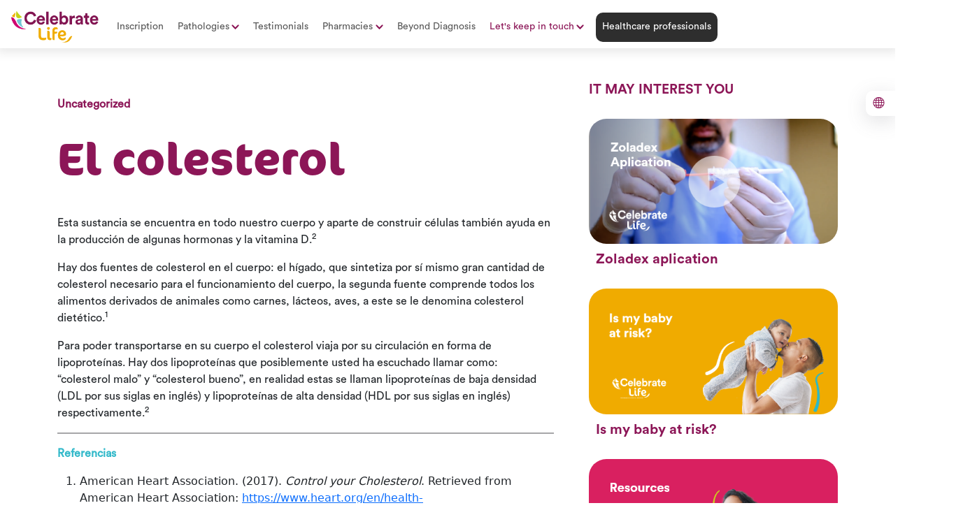

--- FILE ---
content_type: text/html; charset=UTF-8
request_url: https://celebratelifeprogram.com/uncategorized/el-colesterol/
body_size: 15243
content:
<!doctype html>
<html lang="en-US" >

<head>
	<meta charset="UTF-8" />
	<meta name="viewport" content="width=device-width, initial-scale=1" />

	<script src="https://cdnjs.cloudflare.com/ajax/libs/jquery/3.7.1/jquery.min.js" integrity="sha512-v2CJ7UaYy4JwqLDIrZUI/4hqeoQieOmAZNXBeQyjo21dadnwR+8ZaIJVT8EE2iyI61OV8e6M8PP2/4hpQINQ/g==" crossorigin="anonymous" referrerpolicy="no-referrer"></script>

	<script src="https://cdn.jsdelivr.net/npm/bootstrap@5.3.2/dist/js/bootstrap.bundle.min.js"></script>

	<link href="https://cdn.jsdelivr.net/npm/bootstrap@5.3.2/dist/css/bootstrap.min.css" rel="stylesheet">


	<link rel="stylesheet" href="https://celebratelifeprogram.com/wp-content/themes/twentytwentyone/assets/css/DMS-styles.css">
	<link rel="stylesheet" href="https://celebratelifeprogram.com/wp-content/themes/twentytwentyone/assets/css/DMS-style-lau.css">
	<link rel="icon" type="image/x-icon" href="https://celebratelifeprogram.com/wp-content/themes/twentytwentyone/assets/images/az-favicon.png">
	<title>El colesterol &#8211; Celebrate Life Program 2025</title>
<meta name='robots' content='max-image-preview:large' />
	<style>img:is([sizes="auto" i], [sizes^="auto," i]) { contain-intrinsic-size: 3000px 1500px }</style>
	<link rel="alternate" hreflang="es" href="https://celebratelifeprogram.com/es/sin-categorizar/el-colesterol/" />
<link rel="alternate" hreflang="en" href="https://celebratelifeprogram.com/uncategorized/el-colesterol/" />
<link rel="alternate" hreflang="x-default" href="https://celebratelifeprogram.com/uncategorized/el-colesterol/" />
<link rel='dns-prefetch' href='//unpkg.com' />
<link rel="alternate" type="application/rss+xml" title="Celebrate Life Program 2025 &raquo; Feed" href="https://celebratelifeprogram.com/feed/" />
<link rel="alternate" type="application/rss+xml" title="Celebrate Life Program 2025 &raquo; Comments Feed" href="https://celebratelifeprogram.com/comments/feed/" />
<link rel='stylesheet' id='wp-block-library-css' href='https://celebratelifeprogram.com/wp-includes/css/dist/block-library/style.min.css?ver=6.8.3' media='all' />
<style id='wp-block-library-theme-inline-css'>
.wp-block-audio :where(figcaption){color:#555;font-size:13px;text-align:center}.is-dark-theme .wp-block-audio :where(figcaption){color:#ffffffa6}.wp-block-audio{margin:0 0 1em}.wp-block-code{border:1px solid #ccc;border-radius:4px;font-family:Menlo,Consolas,monaco,monospace;padding:.8em 1em}.wp-block-embed :where(figcaption){color:#555;font-size:13px;text-align:center}.is-dark-theme .wp-block-embed :where(figcaption){color:#ffffffa6}.wp-block-embed{margin:0 0 1em}.blocks-gallery-caption{color:#555;font-size:13px;text-align:center}.is-dark-theme .blocks-gallery-caption{color:#ffffffa6}:root :where(.wp-block-image figcaption){color:#555;font-size:13px;text-align:center}.is-dark-theme :root :where(.wp-block-image figcaption){color:#ffffffa6}.wp-block-image{margin:0 0 1em}.wp-block-pullquote{border-bottom:4px solid;border-top:4px solid;color:currentColor;margin-bottom:1.75em}.wp-block-pullquote cite,.wp-block-pullquote footer,.wp-block-pullquote__citation{color:currentColor;font-size:.8125em;font-style:normal;text-transform:uppercase}.wp-block-quote{border-left:.25em solid;margin:0 0 1.75em;padding-left:1em}.wp-block-quote cite,.wp-block-quote footer{color:currentColor;font-size:.8125em;font-style:normal;position:relative}.wp-block-quote:where(.has-text-align-right){border-left:none;border-right:.25em solid;padding-left:0;padding-right:1em}.wp-block-quote:where(.has-text-align-center){border:none;padding-left:0}.wp-block-quote.is-large,.wp-block-quote.is-style-large,.wp-block-quote:where(.is-style-plain){border:none}.wp-block-search .wp-block-search__label{font-weight:700}.wp-block-search__button{border:1px solid #ccc;padding:.375em .625em}:where(.wp-block-group.has-background){padding:1.25em 2.375em}.wp-block-separator.has-css-opacity{opacity:.4}.wp-block-separator{border:none;border-bottom:2px solid;margin-left:auto;margin-right:auto}.wp-block-separator.has-alpha-channel-opacity{opacity:1}.wp-block-separator:not(.is-style-wide):not(.is-style-dots){width:100px}.wp-block-separator.has-background:not(.is-style-dots){border-bottom:none;height:1px}.wp-block-separator.has-background:not(.is-style-wide):not(.is-style-dots){height:2px}.wp-block-table{margin:0 0 1em}.wp-block-table td,.wp-block-table th{word-break:normal}.wp-block-table :where(figcaption){color:#555;font-size:13px;text-align:center}.is-dark-theme .wp-block-table :where(figcaption){color:#ffffffa6}.wp-block-video :where(figcaption){color:#555;font-size:13px;text-align:center}.is-dark-theme .wp-block-video :where(figcaption){color:#ffffffa6}.wp-block-video{margin:0 0 1em}:root :where(.wp-block-template-part.has-background){margin-bottom:0;margin-top:0;padding:1.25em 2.375em}
</style>
<style id='classic-theme-styles-inline-css'>
/*! This file is auto-generated */
.wp-block-button__link{color:#fff;background-color:#32373c;border-radius:9999px;box-shadow:none;text-decoration:none;padding:calc(.667em + 2px) calc(1.333em + 2px);font-size:1.125em}.wp-block-file__button{background:#32373c;color:#fff;text-decoration:none}
</style>
<style id='pdfemb-pdf-embedder-viewer-style-inline-css'>
.wp-block-pdfemb-pdf-embedder-viewer{max-width:none}

</style>
<style id='global-styles-inline-css'>
:root{--wp--preset--aspect-ratio--square: 1;--wp--preset--aspect-ratio--4-3: 4/3;--wp--preset--aspect-ratio--3-4: 3/4;--wp--preset--aspect-ratio--3-2: 3/2;--wp--preset--aspect-ratio--2-3: 2/3;--wp--preset--aspect-ratio--16-9: 16/9;--wp--preset--aspect-ratio--9-16: 9/16;--wp--preset--color--black: #000000;--wp--preset--color--cyan-bluish-gray: #abb8c3;--wp--preset--color--white: #FFFFFF;--wp--preset--color--pale-pink: #f78da7;--wp--preset--color--vivid-red: #cf2e2e;--wp--preset--color--luminous-vivid-orange: #ff6900;--wp--preset--color--luminous-vivid-amber: #fcb900;--wp--preset--color--light-green-cyan: #7bdcb5;--wp--preset--color--vivid-green-cyan: #00d084;--wp--preset--color--pale-cyan-blue: #8ed1fc;--wp--preset--color--vivid-cyan-blue: #0693e3;--wp--preset--color--vivid-purple: #9b51e0;--wp--preset--color--dark-gray: #28303D;--wp--preset--color--gray: #39414D;--wp--preset--color--green: #D1E4DD;--wp--preset--color--blue: #D1DFE4;--wp--preset--color--purple: #D1D1E4;--wp--preset--color--red: #E4D1D1;--wp--preset--color--orange: #E4DAD1;--wp--preset--color--yellow: #EEEADD;--wp--preset--gradient--vivid-cyan-blue-to-vivid-purple: linear-gradient(135deg,rgba(6,147,227,1) 0%,rgb(155,81,224) 100%);--wp--preset--gradient--light-green-cyan-to-vivid-green-cyan: linear-gradient(135deg,rgb(122,220,180) 0%,rgb(0,208,130) 100%);--wp--preset--gradient--luminous-vivid-amber-to-luminous-vivid-orange: linear-gradient(135deg,rgba(252,185,0,1) 0%,rgba(255,105,0,1) 100%);--wp--preset--gradient--luminous-vivid-orange-to-vivid-red: linear-gradient(135deg,rgba(255,105,0,1) 0%,rgb(207,46,46) 100%);--wp--preset--gradient--very-light-gray-to-cyan-bluish-gray: linear-gradient(135deg,rgb(238,238,238) 0%,rgb(169,184,195) 100%);--wp--preset--gradient--cool-to-warm-spectrum: linear-gradient(135deg,rgb(74,234,220) 0%,rgb(151,120,209) 20%,rgb(207,42,186) 40%,rgb(238,44,130) 60%,rgb(251,105,98) 80%,rgb(254,248,76) 100%);--wp--preset--gradient--blush-light-purple: linear-gradient(135deg,rgb(255,206,236) 0%,rgb(152,150,240) 100%);--wp--preset--gradient--blush-bordeaux: linear-gradient(135deg,rgb(254,205,165) 0%,rgb(254,45,45) 50%,rgb(107,0,62) 100%);--wp--preset--gradient--luminous-dusk: linear-gradient(135deg,rgb(255,203,112) 0%,rgb(199,81,192) 50%,rgb(65,88,208) 100%);--wp--preset--gradient--pale-ocean: linear-gradient(135deg,rgb(255,245,203) 0%,rgb(182,227,212) 50%,rgb(51,167,181) 100%);--wp--preset--gradient--electric-grass: linear-gradient(135deg,rgb(202,248,128) 0%,rgb(113,206,126) 100%);--wp--preset--gradient--midnight: linear-gradient(135deg,rgb(2,3,129) 0%,rgb(40,116,252) 100%);--wp--preset--gradient--purple-to-yellow: linear-gradient(160deg, #D1D1E4 0%, #EEEADD 100%);--wp--preset--gradient--yellow-to-purple: linear-gradient(160deg, #EEEADD 0%, #D1D1E4 100%);--wp--preset--gradient--green-to-yellow: linear-gradient(160deg, #D1E4DD 0%, #EEEADD 100%);--wp--preset--gradient--yellow-to-green: linear-gradient(160deg, #EEEADD 0%, #D1E4DD 100%);--wp--preset--gradient--red-to-yellow: linear-gradient(160deg, #E4D1D1 0%, #EEEADD 100%);--wp--preset--gradient--yellow-to-red: linear-gradient(160deg, #EEEADD 0%, #E4D1D1 100%);--wp--preset--gradient--purple-to-red: linear-gradient(160deg, #D1D1E4 0%, #E4D1D1 100%);--wp--preset--gradient--red-to-purple: linear-gradient(160deg, #E4D1D1 0%, #D1D1E4 100%);--wp--preset--font-size--small: 18px;--wp--preset--font-size--medium: 20px;--wp--preset--font-size--large: 24px;--wp--preset--font-size--x-large: 42px;--wp--preset--font-size--extra-small: 16px;--wp--preset--font-size--normal: 20px;--wp--preset--font-size--extra-large: 40px;--wp--preset--font-size--huge: 96px;--wp--preset--font-size--gigantic: 144px;--wp--preset--spacing--20: 0.44rem;--wp--preset--spacing--30: 0.67rem;--wp--preset--spacing--40: 1rem;--wp--preset--spacing--50: 1.5rem;--wp--preset--spacing--60: 2.25rem;--wp--preset--spacing--70: 3.38rem;--wp--preset--spacing--80: 5.06rem;--wp--preset--shadow--natural: 6px 6px 9px rgba(0, 0, 0, 0.2);--wp--preset--shadow--deep: 12px 12px 50px rgba(0, 0, 0, 0.4);--wp--preset--shadow--sharp: 6px 6px 0px rgba(0, 0, 0, 0.2);--wp--preset--shadow--outlined: 6px 6px 0px -3px rgba(255, 255, 255, 1), 6px 6px rgba(0, 0, 0, 1);--wp--preset--shadow--crisp: 6px 6px 0px rgba(0, 0, 0, 1);}:where(.is-layout-flex){gap: 0.5em;}:where(.is-layout-grid){gap: 0.5em;}body .is-layout-flex{display: flex;}.is-layout-flex{flex-wrap: wrap;align-items: center;}.is-layout-flex > :is(*, div){margin: 0;}body .is-layout-grid{display: grid;}.is-layout-grid > :is(*, div){margin: 0;}:where(.wp-block-columns.is-layout-flex){gap: 2em;}:where(.wp-block-columns.is-layout-grid){gap: 2em;}:where(.wp-block-post-template.is-layout-flex){gap: 1.25em;}:where(.wp-block-post-template.is-layout-grid){gap: 1.25em;}.has-black-color{color: var(--wp--preset--color--black) !important;}.has-cyan-bluish-gray-color{color: var(--wp--preset--color--cyan-bluish-gray) !important;}.has-white-color{color: var(--wp--preset--color--white) !important;}.has-pale-pink-color{color: var(--wp--preset--color--pale-pink) !important;}.has-vivid-red-color{color: var(--wp--preset--color--vivid-red) !important;}.has-luminous-vivid-orange-color{color: var(--wp--preset--color--luminous-vivid-orange) !important;}.has-luminous-vivid-amber-color{color: var(--wp--preset--color--luminous-vivid-amber) !important;}.has-light-green-cyan-color{color: var(--wp--preset--color--light-green-cyan) !important;}.has-vivid-green-cyan-color{color: var(--wp--preset--color--vivid-green-cyan) !important;}.has-pale-cyan-blue-color{color: var(--wp--preset--color--pale-cyan-blue) !important;}.has-vivid-cyan-blue-color{color: var(--wp--preset--color--vivid-cyan-blue) !important;}.has-vivid-purple-color{color: var(--wp--preset--color--vivid-purple) !important;}.has-black-background-color{background-color: var(--wp--preset--color--black) !important;}.has-cyan-bluish-gray-background-color{background-color: var(--wp--preset--color--cyan-bluish-gray) !important;}.has-white-background-color{background-color: var(--wp--preset--color--white) !important;}.has-pale-pink-background-color{background-color: var(--wp--preset--color--pale-pink) !important;}.has-vivid-red-background-color{background-color: var(--wp--preset--color--vivid-red) !important;}.has-luminous-vivid-orange-background-color{background-color: var(--wp--preset--color--luminous-vivid-orange) !important;}.has-luminous-vivid-amber-background-color{background-color: var(--wp--preset--color--luminous-vivid-amber) !important;}.has-light-green-cyan-background-color{background-color: var(--wp--preset--color--light-green-cyan) !important;}.has-vivid-green-cyan-background-color{background-color: var(--wp--preset--color--vivid-green-cyan) !important;}.has-pale-cyan-blue-background-color{background-color: var(--wp--preset--color--pale-cyan-blue) !important;}.has-vivid-cyan-blue-background-color{background-color: var(--wp--preset--color--vivid-cyan-blue) !important;}.has-vivid-purple-background-color{background-color: var(--wp--preset--color--vivid-purple) !important;}.has-black-border-color{border-color: var(--wp--preset--color--black) !important;}.has-cyan-bluish-gray-border-color{border-color: var(--wp--preset--color--cyan-bluish-gray) !important;}.has-white-border-color{border-color: var(--wp--preset--color--white) !important;}.has-pale-pink-border-color{border-color: var(--wp--preset--color--pale-pink) !important;}.has-vivid-red-border-color{border-color: var(--wp--preset--color--vivid-red) !important;}.has-luminous-vivid-orange-border-color{border-color: var(--wp--preset--color--luminous-vivid-orange) !important;}.has-luminous-vivid-amber-border-color{border-color: var(--wp--preset--color--luminous-vivid-amber) !important;}.has-light-green-cyan-border-color{border-color: var(--wp--preset--color--light-green-cyan) !important;}.has-vivid-green-cyan-border-color{border-color: var(--wp--preset--color--vivid-green-cyan) !important;}.has-pale-cyan-blue-border-color{border-color: var(--wp--preset--color--pale-cyan-blue) !important;}.has-vivid-cyan-blue-border-color{border-color: var(--wp--preset--color--vivid-cyan-blue) !important;}.has-vivid-purple-border-color{border-color: var(--wp--preset--color--vivid-purple) !important;}.has-vivid-cyan-blue-to-vivid-purple-gradient-background{background: var(--wp--preset--gradient--vivid-cyan-blue-to-vivid-purple) !important;}.has-light-green-cyan-to-vivid-green-cyan-gradient-background{background: var(--wp--preset--gradient--light-green-cyan-to-vivid-green-cyan) !important;}.has-luminous-vivid-amber-to-luminous-vivid-orange-gradient-background{background: var(--wp--preset--gradient--luminous-vivid-amber-to-luminous-vivid-orange) !important;}.has-luminous-vivid-orange-to-vivid-red-gradient-background{background: var(--wp--preset--gradient--luminous-vivid-orange-to-vivid-red) !important;}.has-very-light-gray-to-cyan-bluish-gray-gradient-background{background: var(--wp--preset--gradient--very-light-gray-to-cyan-bluish-gray) !important;}.has-cool-to-warm-spectrum-gradient-background{background: var(--wp--preset--gradient--cool-to-warm-spectrum) !important;}.has-blush-light-purple-gradient-background{background: var(--wp--preset--gradient--blush-light-purple) !important;}.has-blush-bordeaux-gradient-background{background: var(--wp--preset--gradient--blush-bordeaux) !important;}.has-luminous-dusk-gradient-background{background: var(--wp--preset--gradient--luminous-dusk) !important;}.has-pale-ocean-gradient-background{background: var(--wp--preset--gradient--pale-ocean) !important;}.has-electric-grass-gradient-background{background: var(--wp--preset--gradient--electric-grass) !important;}.has-midnight-gradient-background{background: var(--wp--preset--gradient--midnight) !important;}.has-small-font-size{font-size: var(--wp--preset--font-size--small) !important;}.has-medium-font-size{font-size: var(--wp--preset--font-size--medium) !important;}.has-large-font-size{font-size: var(--wp--preset--font-size--large) !important;}.has-x-large-font-size{font-size: var(--wp--preset--font-size--x-large) !important;}
:where(.wp-block-post-template.is-layout-flex){gap: 1.25em;}:where(.wp-block-post-template.is-layout-grid){gap: 1.25em;}
:where(.wp-block-columns.is-layout-flex){gap: 2em;}:where(.wp-block-columns.is-layout-grid){gap: 2em;}
:root :where(.wp-block-pullquote){font-size: 1.5em;line-height: 1.6;}
</style>
<link rel='stylesheet' id='wpml-blocks-css' href='https://celebratelifeprogram.com/wp-content/plugins/sitepress-multilingual-cms/dist/css/blocks/styles.css?ver=4.6.7' media='all' />
<link rel='stylesheet' id='wpml-legacy-dropdown-0-css' href='https://celebratelifeprogram.com/wp-content/plugins/sitepress-multilingual-cms/templates/language-switchers/legacy-dropdown/style.min.css?ver=1' media='all' />
<link rel='stylesheet' id='wpml-legacy-horizontal-list-0-css' href='https://celebratelifeprogram.com/wp-content/plugins/sitepress-multilingual-cms/templates/language-switchers/legacy-list-horizontal/style.min.css?ver=1' media='all' />
<style id='wpml-legacy-horizontal-list-0-inline-css'>
.wpml-ls-statics-footer a, .wpml-ls-statics-footer .wpml-ls-sub-menu a, .wpml-ls-statics-footer .wpml-ls-sub-menu a:link, .wpml-ls-statics-footer li:not(.wpml-ls-current-language) .wpml-ls-link, .wpml-ls-statics-footer li:not(.wpml-ls-current-language) .wpml-ls-link:link {color:#282828;background-color:#ffffff;}.wpml-ls-statics-footer a, .wpml-ls-statics-footer .wpml-ls-sub-menu a:hover,.wpml-ls-statics-footer .wpml-ls-sub-menu a:focus, .wpml-ls-statics-footer .wpml-ls-sub-menu a:link:hover, .wpml-ls-statics-footer .wpml-ls-sub-menu a:link:focus {color:#000000;background-color:#eeeeee;}.wpml-ls-statics-footer .wpml-ls-current-language > a {color:#8c1657;background-color:#ffffff;}.wpml-ls-statics-footer .wpml-ls-current-language:hover>a, .wpml-ls-statics-footer .wpml-ls-current-language>a:focus {color:#000000;background-color:#eeeeee;}
</style>
<link rel='stylesheet' id='wpml-legacy-post-translations-0-css' href='https://celebratelifeprogram.com/wp-content/plugins/sitepress-multilingual-cms/templates/language-switchers/legacy-post-translations/style.min.css?ver=1' media='all' />
<link rel='stylesheet' id='twenty-twenty-one-style-css' href='https://celebratelifeprogram.com/wp-content/themes/twentytwentyone/style.css?ver=6.8.3' media='all' />
<style id='twenty-twenty-one-style-inline-css'>
:root{--global--color-background: #ffffff;--global--color-primary: #000;--global--color-secondary: #000;--button--color-background: #000;--button--color-text-hover: #000;}
@supports (-webkit-appearance: none) or (-moz-appearance: none) {
				div.wpforms-container-full .wpforms-form input[type=checkbox] {
					-webkit-appearance: checkbox;
					-moz-appearance: checkbox;
				}
				div.wpforms-container-full .wpforms-form input[type=radio] {
					-webkit-appearance: radio;
					-moz-appearance: radio;
				}
				div.wpforms-container-full .wpforms-form input[type=checkbox]:after,
				div.wpforms-container-full .wpforms-form input[type=radio]:after {
					content: none;
				}
			}
div.wpforms-container-full form.wpforms-form select {
				background-image: url("data:image/svg+xml;utf8,<svg xmlns='http://www.w3.org/2000/svg' width='10' height='10' fill='%2328303d'><polygon points='0,0 10,0 5,5'/></svg>");
				background-repeat: no-repeat;
				background-position: right var(--form--spacing-unit) top 60%;
				padding-right: calc(var(--form--spacing-unit) * 2.5);
			}
</style>
<link rel='stylesheet' id='twenty-twenty-one-print-style-css' href='https://celebratelifeprogram.com/wp-content/themes/twentytwentyone/assets/css/print.css?ver=6.8.3' media='print' />
<link rel='stylesheet' id='aos-css-css' href='https://unpkg.com/aos@2.3.1/dist/aos.css?ver=2.3.1' media='all' />
<script src="https://celebratelifeprogram.com/wp-content/plugins/sitepress-multilingual-cms/templates/language-switchers/legacy-dropdown/script.min.js?ver=1" id="wpml-legacy-dropdown-0-js"></script>
<link rel="https://api.w.org/" href="https://celebratelifeprogram.com/wp-json/" /><link rel="alternate" title="JSON" type="application/json" href="https://celebratelifeprogram.com/wp-json/wp/v2/posts/5408" /><link rel="EditURI" type="application/rsd+xml" title="RSD" href="https://celebratelifeprogram.com/xmlrpc.php?rsd" />
<meta name="generator" content="WordPress 6.8.3" />
<link rel="canonical" href="https://celebratelifeprogram.com/es/sin-categorizar/el-colesterol/" />
<link rel='shortlink' href='https://celebratelifeprogram.com/?p=5408' />
<link rel="alternate" title="oEmbed (JSON)" type="application/json+oembed" href="https://celebratelifeprogram.com/wp-json/oembed/1.0/embed?url=https%3A%2F%2Fcelebratelifeprogram.com%2Funcategorized%2Fel-colesterol%2F" />
<link rel="alternate" title="oEmbed (XML)" type="text/xml+oembed" href="https://celebratelifeprogram.com/wp-json/oembed/1.0/embed?url=https%3A%2F%2Fcelebratelifeprogram.com%2Funcategorized%2Fel-colesterol%2F&#038;format=xml" />
<meta name="generator" content="WPML ver:4.6.7 stt:1,2;" />
<meta name="generator" content="Elementor 3.32.5; features: additional_custom_breakpoints; settings: css_print_method-external, google_font-enabled, font_display-swap">
			<style>
				.e-con.e-parent:nth-of-type(n+4):not(.e-lazyloaded):not(.e-no-lazyload),
				.e-con.e-parent:nth-of-type(n+4):not(.e-lazyloaded):not(.e-no-lazyload) * {
					background-image: none !important;
				}
				@media screen and (max-height: 1024px) {
					.e-con.e-parent:nth-of-type(n+3):not(.e-lazyloaded):not(.e-no-lazyload),
					.e-con.e-parent:nth-of-type(n+3):not(.e-lazyloaded):not(.e-no-lazyload) * {
						background-image: none !important;
					}
				}
				@media screen and (max-height: 640px) {
					.e-con.e-parent:nth-of-type(n+2):not(.e-lazyloaded):not(.e-no-lazyload),
					.e-con.e-parent:nth-of-type(n+2):not(.e-lazyloaded):not(.e-no-lazyload) * {
						background-image: none !important;
					}
				}
			</style>
			<style id="custom-background-css">
body.custom-background { background-color: #ffffff; }
</style>
	<link rel="icon" href="https://celebratelifeprogram.com/wp-content/uploads/sites/12/2023/08/cropped-az-favicon-2-32x32.png" sizes="32x32" />
<link rel="icon" href="https://celebratelifeprogram.com/wp-content/uploads/sites/12/2023/08/cropped-az-favicon-2-192x192.png" sizes="192x192" />
<link rel="apple-touch-icon" href="https://celebratelifeprogram.com/wp-content/uploads/sites/12/2023/08/cropped-az-favicon-2-180x180.png" />
<meta name="msapplication-TileImage" content="https://celebratelifeprogram.com/wp-content/uploads/sites/12/2023/08/cropped-az-favicon-2-270x270.png" />

	
		<!--GA English-->
		<!-- Google tag (gtag.js) -->
		<script async src="https://www.googletagmanager.com/gtag/js?id=G-DJWR8RHECY"></script>
		<script>
			window.dataLayer = window.dataLayer || [];

			function gtag() {
				dataLayer.push(arguments);
			}
			gtag('js', new Date());
			gtag('config', 'G-DJWR8RHECY');
		</script>

		<!-- Google Tag Manager -->
		<script>
			(function(w, d, s, l, i) {
				w[l] = w[l] || [];
				w[l].push({
					'gtm.start': new Date().getTime(),
					event: 'gtm.js'
				});
				var f = d.getElementsByTagName(s)[0],
					j = d.createElement(s),
					dl = l != 'dataLayer' ? '&l=' + l : '';
				j.async = true;
				j.src =
					'https://www.googletagmanager.com/gtm.js?id=' + i + dl;
				f.parentNode.insertBefore(j, f);
			})(window, document, 'script', 'dataLayer', 'GTM-WMF3ZC8T');
		</script>
		<!-- End Google Tag Manager -->

	
	<style>
		#formu input:focus,
		#formu textarea:focus {
			border: solid 2px #32b9ca;
		}

		#form-container select {
			border-radius: 5px;
		}

		.subcategorias-list li {
			border-radius: 20px;
		}

		#notas-template .row>div:first-child {
			padding-right: 70px;
		}
		
	</style>

</head>

<body class="wp-singular post-template-default single single-post postid-5408 single-format-standard custom-background wp-custom-logo wp-embed-responsive wp-theme-twentytwentyone is-light-theme has-background-white no-js singular has-main-navigation elementor-default elementor-kit-2988">

	
		<!-- Google Tag Manager (noscript) -->
		<noscript><iframe src="https://www.googletagmanager.com/ns.html?id=GTM-WMF3ZC8T"
				height="0" width="0" style="display:none;visibility:hidden"></iframe></noscript>
		<!-- End Google Tag Manager (noscript) -->

	
		<div id="page" class="site">
		<a class="skip-link screen-reader-text" href="#content">Skip to content</a>

		<style>
	.boton-idioma {
		color: #8C1657;
		position: fixed;
		width:fit-content;
		border-radius:10px 0px 0px 10px;
		background: #fff;
		right: 0;
		top: 130px;
		z-index: 100000;
		padding: 6px;
		box-shadow: rgba(100, 100, 111, 0.2) 0px 7px 29px 0px;
	}
	.boton-idioma a {
		color:#8C1657;
		text-decoration:none;
		padding-right: 10px;
    	padding-left: 4px;
	}
	header {
		position:relative;
	}
</style>
<header id="masthead" class="site-header has-logo has-title-and-tagline has-menu">

		
<style>
  @import url("https://cdn.jsdelivr.net/npm/bootstrap-icons@1.10.5/font/bootstrap-icons.css");

  .hamburger-toggle i {
    transition: transform 0.3s ease;
  }

  .hamburger-toggle.open i {
    transform: rotate(90deg);
  }

  @media (min-width:992px) and (max-width:1200px) {
    #navbar-content {
      width: 100%;
      z-index: 1000;

    }
  }

  @media (min-width:320px) and (max-width:992px) {
    #navbar-content {
      width: 100%;
      z-index: 1000;
    }
  }

  .font-size-15 {
    font-size: 15px !important;
  }

  .dms-navbar-accordion .accordion-item {
    border: 1px solid white;
  }

  .dms-navbar-accordion .accordion-button::after {
    filter: brightness(0) invert(1);
    width: 10px;
    height: 10px;
    background-size: cover;
  }



  .col-xl-4>div {
    border: none !important
  }

  .bg-violeta {
    background-color: var(--violeta);
  }

  .bg-celeste {
    background-color: var(--celeste);
  }

  .bg-fucsia {
    background-color: var(--fucsia);
  }

  .bg-verde {
    background-color: var(--verde);
  }

  .bg-gris {
    background-color: var(--gris);
  }

  @media(min-width: 1198px) {

    .accordion-button,
    .accordion-button:not(.collapsed) * {
      color: black !important;
    }
  }

  @media(max-width:1198px) {
    .navbar-collapse .accordion-body li a {
      color: rgba(255, 255, 255, 0.8) !important;
    }

    #accordionSimple .accordion-item,

    #accordionRespi .accordion-item,

    #accordionCardio .accordion-item,
    #accordionEpof .accordion-item {

      width: 100%;

    }


    .accordion-body li {
      padding: 15px 15px;
    }


    .mega-content {
      padding: 0px 1px !important
    }



    #accordionSimple,
    #accordionRespi,
    #accordionCardio,
    #accordionEpof {
      display: flex !important;
      margin-bottom: 10px !important;
      margin-top: 10px !important;
      background-color: #8d8d8d8d;
    }

    .dropdown-menu .row .col-12 {
      margin-bottom: -10px !important
    }

    .accordion-item button {
      background-color: #8c1657 !important;
      border-radius: 0px !important;
      text-transform: none !important;
    }

    .accordion-item {
      background-color: #8c1657 !important;
      border-radius: 0px !important;
    }

    .accordion-item button a.text-uppercase {
      text-transform: none !important;
    }

    .dms-navbar-accordion .accordion-item {
      border: none !important;
      box-shadow: none !important;
    }

    .accordion-body {
      border-radius: 0px !important;
      box-shadow: none !important;
    }

  }
</style>

<!-- JavaScript para cambiar el ícono y para mantener abierto el dropdown-->
<script>
  //Cambiar el ícono
  function toggleMenuIcon() {
    const menuIcon = document.getElementById("menu-icon");

    if (menuIcon.classList.contains("bi-list")) {
      // Cambiar a ícono de cerrar
      menuIcon.classList.remove("bi-list");
      menuIcon.classList.add("bi-x");
    } else {
      // Cambiar a ícono de menú
      menuIcon.classList.remove("bi-x");
      menuIcon.classList.add("bi-list");
    }
  }
</script>


<div class="nav-contenedor" style="box-shadow: 0 0 15px 5px rgba(0, 0, 0, 0.1);">
  <nav class="navbar navbar-expand-xl navbar-light pb-0">
    <div class="container-xxl align-items-stretch px-0">
      <div class="ms-3 my-2">
        <a class="navbar-brand" href="/" data-tracking-id="boton-disfruto-mi-salud">
          <img src="https://celebratelifeprogram.com/wp-content/themes/twentytwentyone/assets/images/celebrate-life.png"
            alt="Disfruto mi salud Logo" class="img-brand">
        </a>
      </div>
      <button class="navbar-toggler collapsed mx-3" type="button" data-bs-toggle="collapse" aria-label="boton abrir menu mobile"
        data-bs-target="#navbar-content" onclick="toggleMenuIcon()">
        <div class="hamburger-toggle">
          <div class="hamburger">
            <i id="menu-icon" class="bi bi-list"></i>
          </div>
        </div>
      </button>

      <div class="collapse navbar-collapse circular" id="navbar-content">
        <ul class="navbar-nav mr-auto mb-2 mb-xl-0 mx-3 mx-xl-0">
          <li class="nav-item">
                          <a class="nav-link" aria-current="page" href="https://celebratelifeprogram.com/inscripcion/"
                target="_blank" data-tracking-id="boton-inscripcion">
                Inscription
              </a>
                      </li>
          <li class="nav-item dropdown dropdown-mega position-static">
            <a id="drop1" class="nav-link nav-button-violeta dropdown-toggle" href="#"
              data-bs-toggle="dropdown" data-bs-auto-close="false">
              Pathologies            </a>
            <div class="dropdown-menu" id="mega1">
              <div class="mega-content px-4">
                <div class="container-fluid">
                  <div class="row">
                    <div class="col-12 col-sm-12 col-xl-4">
                      <!--Ajustes Dani-->

                      <div class="accordion dms-navbar-accordion" id="accordionSimple">
                        <div class="accordion-item">
                          <h2 class="accordion-header">
                            <button class="accordion-button collapsed bg-violeta" type="button" data-bs-toggle="collapse"
                              data-bs-target="#collapseOne" aria-expanded="false" aria-controls="collapseOne">

                              <a href="https://celebratelifeprogram.com/sections/pathologies/oncology/" alt="Oncología" class="text-white">
                                <h4 class="my-0  font-size-15">
                                  Oncology                                </h4>
                              </a>
                            </button>
                          </h2>
                          <div id="collapseOne" class="accordion-collapse collapse" data-bs-parent="#accordionSimple">
                            <div class="accordion-body">
                              <ul>
                                <!-- <li> <a href="" alt="Leucemia linfocítica crónica" data-tracking-id="boton-leucemia-linfocitica-cronica">
                              Chronic Lymphocytic Leukemia                            </a>
                            <hr>
                          </li> -->
                                <!-- <li><a href="" alt="Linfoma de células del manto" data-tracking-id="boton-linfoma-de-celulas-del-manto">
                              Mantle Cell Lymphoma                            </a>
                            <hr>
                          </li> -->
                                <li><a href="https://celebratelifeprogram.com/sections/pathologies/oncology/ovarian-cancer/" alt="Cáncer de Ovario" data-tracking-id="boton-cancer-de-ovario-cancer">
                                    Ovarian Cancer
                                  </a>
                                  <hr style="border-top: var(--violeta) 1px solid">
                                </li>
                                <li><a href="https://celebratelifeprogram.com/sections/pathologies/oncology/prostate-cancer/" alt="Cáncer de Próstata" data-tracking-id="boton-cancer-prostata">
                                    Prostate Cancer
                                  </a>
                                  <hr>
                                </li>
                                <li><a href="https://celebratelifeprogram.com/sections/pathologies/oncology/lung-cancer/" alt="Cáncer de Pulmón" data-tracking-id="boton-cancer-pulmon">
                                    Non-Small Cell Lung Cancer
                                  </a>
                                  <hr style="border-top: var(--violeta) 1px solid">
                                </li>
                                                                  <li style="display:none;"><a href="https://celebratelifeprogram.com/sections/breast-cancer/" alt="Cáncer de mama" data-tracking-id="boton-cancer-mama">
                                      Cáncer de Mama
                                    </a>
                                    <hr style="border-top: var(--violeta) 1px solid">
                                  </li>
                                                                <li><a href="" alt="Cáncer de Próstata" data-tracking-id="boton-cancer-vias-biliares">
                                    Bile Duct Cancer                                  </a>
                                  <hr style="border-top: var(--violeta) 1px solid">
                                </li>
                                <li><a href="" alt="Cáncer de Próstata" data-tracking-id="boton-carcinoma-hepatocelular">
                                    Hepatocellular Carcinoma                                  </a>
                                  <hr style="border-top: var(--violeta) 1px solid">
                                </li>
                              </ul>
                            </div>
                          </div>
                        </div>
                      </div>


                      <!--Fin Ajustes Dani--->




                    </div>
                    <div class="col-12 col-sm-12 col-xl-4">
                      <!--Inicio Acordeón Inmu-->
                      <div class="accordion dms-navbar-accordion" id="accordionSimple">
                        <div class="accordion-item">
                          <h2 class="accordion-header">
                            <button class="accordion-button collapsed bg-celeste" type="button" data-bs-toggle="collapse"
                              data-bs-target="#collapseTwo" aria-expanded="false" aria-controls="collapseTwo">
                              <a href="https://celebratelifeprogram.com/sections/pathologies/inmunology/" alt="Inmunologia">
                                <h4 class="text-white  my-0 font-size-15">
                                  Immunology                                </h4>
                              </a>
                            </button>
                          </h2>
                          <div id="collapseTwo" class="accordion-collapse collapse" data-bs-parent="#accordionSimple">
                            <div class="accordion-body">
                              <ul>
                                <li><a href="https://celebratelifeprogram.com/sections/pathologies/inmunology/rsv/" alt="Virus sincitial respiratorio (VSR)" data-tracking-id="boton-sincitial-respiratorio">
                                    Respiratory Syncytial Virus (RSV)
                                  </a>
                                  <hr style="border-top: var(--celeste) 1px solid">
                                </li>

                                <li><a href="https://celebratelifeprogram.com/sections/pathologies/inmunology/systemic-lupus-erythematosus/" alt="Lupus" data-tracking-id="boton-lupus">
                                    Lupus                                  </a>
                                </li>
                                <hr style="border-top: var(--celeste) 1px solid">
                              </ul>
                            </div>
                          </div>
                        </div>
                      </div>
                      <!---Fin accordeon inmu- -->
                      <div class="accordion dms-navbar-accordion mt-4" id="accordionRespi">
                        <div class="accordion-item">
                          <h2 class="accordion-header">
                            <button class="accordion-button collapsed bg-verde" type="button" data-bs-toggle="collapse"
                              data-bs-target="#collapseRespi" aria-expanded="false" aria-controls="collapseRespi">
                              <a href="https://celebratelifeprogram.com/sections/pathologies/respiratory/" alt="Respiratorio">
                                <h4 class="text-white my-0  font-size-15">
                                  Respiratory                                </h4>
                              </a>
                            </button>
                          </h2>
                          <div id="collapseRespi" class="accordion-collapse collapse" data-bs-parent="#accordionRespi">
                            <div class="accordion-body">
                              <div class="div-respi">
                                <ul>
                                  <li><a href="https://celebratelifeprogram.com/sections/pathologies/respiratory/asthma/" alt="Asma" data-tracking-id="boton-asma">
                                      Asthma                                    </a>
                                    <hr style="border-top: var(--verde) 1px solid">
                                  </li>
                                  <li class="d-none">
                                    <a href="/secciones/patologias/respiratorio/asma-severa/" alt="Asma servera" data-tracking-id="boton-asma-severa">
                                      Asma severa                                    </a>
                                    <hr style="border-top: var(--verde) 1px solid">
                                  </li>

                                  <li><a href="" alt="Asma servera" data-tracking-id="boton-asma-severa">
                                      Severe Eosinophilic Asthma                                    </a>
                                    <hr style="border-top: var(--verde) 1px solid">
                                  </li>

                                  <li><a href="https://celebratelifeprogram.com/sections/pathologies/respiratory/copd/" alt="Epoc" data-tracking-id="boton-epoc">
                                      COPD                                    </a>
                                  </li>
                                  <hr style="border-top: var(--verde) 1px solid">
                                </ul>
                              </div>
                            </div>
                          </div>
                        </div>
                      </div>
                      <!---Inicio Acorddeòn Respi--->
                      <!--Fin---->



                    </div>
                    <div class="col-12 col-sm-12 col-xl-4">

                      <!---CardioMetabolica---->
                      <div class="accordion dms-navbar-accordion" id="accordionCardio">
                        <div class="accordion-item">
                          <h2 class="accordion-header">
                            <button class="accordion-button collapsed bg-fucsia" type="button" data-bs-toggle="collapse"
                              data-bs-target="#collapseCardio" aria-expanded="false" aria-controls="collapseCardio">
                              <a href="https://celebratelifeprogram.com/sections/pathologies/cardiometabolic-disease/" alt="Enfermedad Cardiometabólica">
                                <h4 class="text-white  my-0 font-size-15">
                                  Cardiometabolic <br>Disease
                                </h4>
                              </a>
                            </button>
                          </h2>
                          <div id="collapseCardio" class="accordion-collapse collapse" data-bs-parent="#accordionCardio">
                            <div class="accordion-body">
                              <div>
                                <ul>
                                  <li><a href="https://celebratelifeprogram.com/sections/pathologies/cardiometabolic-disease/diabetes/" alt="Diabetes">
                                      Diabetes                                    </a>
                                    <hr style="border-top: var(--fucsia) 1px solid">
                                  </li>
                                  <!-- <a href="https://celebratelifeprogram.com/es/secciones/pathologies/cardiometabolic-disease/falla-renal/" alt="Falla renal" data-tracking-id="boton-falla-renal">
                              Kidney failure
                            </a>
                            <hr> -->
          </li>
          <li><a href="https://celebratelifeprogram.com/sections/pathologies/cardiometabolic-disease/heart-failure/" alt="Falla cardíaca" data-tracking-id="boton-falla-cardiaca">
              Heart failure
            </a>
            <hr style="border-top: var(--fucsia) 1px solid">
          </li>
        </ul>
      </div>
    </div>
</div>
</div>
</div>
<!----CardioMetabolica FIN---->

<div class="accordion dms-navbar-accordion mt-4 d-none" id="accordionEpof">
  <div class="accordion-item">
    <h2 class="accordion-header">
      <button class="accordion-button collapsed bg-gris" type="button" data-bs-toggle="collapse"
        data-bs-target="#collapseEpof" aria-expanded="false" aria-controls="collapseEpof">
        <a href="" alt="EPOF">
          <h4 class="h5-epof text-white  my-0 font-size-15">
            Rare diseases          </h4>
        </a>
      </button>
    </h2>
    <div id="collapseEpof" class="accordion-collapse collapse" data-bs-parent="#accordionEpof">
      <div class="accordion-body">
        <div class="div-epof">
          <ul>
            <li>
              <a href=" " alt="Asma" data-tracking-id="boton-epof-shua"
               >
                SHUa              </a>
              <hr style="border-top: var(--gris) 1px solid">
            </li>
            <li>
              <a href=" " alt="HPN" data-tracking-id="boton-epof-hpn"
               >
                HPN              </a>
              <hr style="border-top: var(--gris) 1px solid">
            </li>
            <li>
              <a href=" " alt="Miastenia Gravis" data-tracking-id="boton-epof-mg"
               >
                Myasthenia Gravis              </a>
              <hr style="border-top: var(--gris) 1px solid">
            </li>
            <li>
              <a href=" " alt="Neuromielitis Óptica" data-tracking-id="boton-epof-nmosd"
               >
                Neuromyelitis Optica              </a>
              <hr style="border-top: var(--gris) 1px solid">
            </li>
            <li>
              <a href="/secciones/patologias/enfermedades-raras/neurofibromatosis-tipo-1/" alt="Neurofibromatosis tipo 1 (NF1)" data-tracking-id="boton-epof-nf1"
               >
                Neurofibromatosis type 1 (NF1)              </a>
              <hr style="border-top: var(--gris) 1px solid">
            </li>
          </ul>
        </div>
      </div>
    </div>
  </div>
</div>

<!---Fin acordeòn epof--->
</div>
</div>
</div>
</div>
</li>
<li class="nav-item">
  <a class="nav-link" aria-current="page" href="https://celebratelifeprogram.com/testimonials/" data-tracking-id="boton-testimonios">
    Testimonials  </a>
</li>
<li class="nav-item dropdown dropdown-mega position-static">
  <a id="drop2" class="nav-link dropdown-toggle" href="#" data-bs-toggle="dropdown">
    Pharmacies  </a>
  <div class="dropdown-menu" id="mega2">
    <div class="mega-content px-4">
      <div class="container-fluid">
        <div class="row">
          <div class="col-12 col-sm-12 col-xl-4">
            <a href="https://celebratelifeprogram.com/find-your-pharmacy/" alt="Farmacias cercanas"
              style="text-decoration:none;">
              <h5>
                Nearby pharmacies              </h5>
            </a>
            <div class="">
              <p>
                Find the nearest pharmacy if your pathology is oncological              </p>
              <a href="https://celebratelifeprogram.com/find-your-pharmacy/" class="btn btn-dms btn-violeta" data-tracking-id="boton-ver-farmacias">
                View more              </a>
              <hr>
              <p>
                Find the oncological products pharmacy.              </p>
              <a href="https://celebratelifeprogram.com/find-the-oncological-products-pharmacy/" class="btn btn-dms btn-violeta" data-tracking-id="boton-ver-farmacias-oncologia">
                View more              </a>
            </div>
          </div>
          <div class="col-12 col-sm-12 col-xl-4">
            <h5><a href="https://celebratelifeprogram.com/information-for-pharmacies/" alt="Información para farmacias">
                Information for pharmacies              </a></h5>
            <div class="">
              <ul>
                <li> <a href="https://celebratelifeprogram.com/form-for-pharmacies/" alt="Inscripción para farmacias">
                    Pharmacy enrollment                  </a>
                  <hr>
                </li>
                <li><a href="https://celebratelifeprogram.com/data-update/" alt="Actualizar datos de su farmacia">
                    Update your pharmacy information.                  </a>
                  <hr>
                </li>
                <li><a href="https://nexus.disfrutomisalud.com/login.aspx?lang=ES" target="_blank"
                    alt="Sistema Nexus">
                    Nexus System                  </a>
                  <hr>
                </li>
              </ul>
              <a href="https://celebratelifeprogram.com/information-for-pharmacies/" class="btn btn-dms btn-celeste" data-tracking-id="boton-ver-mas">
                View more              </a>
            </div>
          </div>
        </div>
      </div>
    </div>
</li>
<li class="nav-item">
  <a class="nav-link" href="https://celebratelifeprogram.com/sections/beyond-diagnosis/" data-tracking-id="boton-mas-alla-diagnostico">
    Beyond Diagnosis  </a>
</li>
<li class="nav-item dropdown dropdown-mega position-static">
  <a id="drop3" class="nav-link dropdown-toggle text-violeta" href="#" data-bs-toggle="dropdown">
    Let's keep in touch  </a>
  <div class="dropdown-menu" id="mega3">
    <div class="mega-content px-4">
      <div class="container-fluid">
        <div class="row">
          <div class="col-12 col-sm-12 col-xl-4">
            <a href="https://celebratelifeprogram.com/faq/" alt="Preguntas frecuentes" data-tracking-id="boton-faq"
              style="text-decoration:none;" class="text-violeta">
              <h5>
                FAQS              </h5>
            </a>
            <div>
              <ul class="mb-3">
                <li> <a href="https://celebratelifeprogram.com/faq/" data-tracking-id="boton-quienes-pueden-faq"
                    alt="¿Quiénes pueden participar de este programa?">
                    Who can participate in this program?                  </a>
                  <hr>
                </li>
                <li><a href="https://celebratelifeprogram.com/faq/" data-tracking-id="boton-encuanto-tiempo-faq"
                    alt="¿En cuánto tiempo recibirá el canje?">
                    How long will it take to receive the exchange?                  </a>
                  <hr>
                </li>
                <li><a href="https://celebratelifeprogram.com/faq/" data-tracking-id="boton-tengo-que-renovar-faq"
                    alt="¿Tengo que renovar mi membresía cada año?">
                    Do I need to renew my membership every year?                  </a>
                  <hr>
                </li>
                <li><a href="https://celebratelifeprogram.com/faq/" data-tracking-id="boton-el-programa-funciona-faq"
                    alt=" ¿El programa funciona en otros países?">
                    Does the program work in other countries?                  </a>
                  <hr>
                </li>
                <li><a href="https://celebratelifeprogram.com/faq/" data-tracking-id="boton-cuantos-canjes-faq"
                    alt="¿Cuántos canjes puedo realizar al año?">
                    How many exchanges can I make per year?                  </a>
                </li>
              </ul>
              <a href="https://celebratelifeprogram.com/faq/" alt="Ver más" class="btn btn-dms btn-violeta" data-tracking-id="boton-ver-mas-preguntas-frecuentes">
                View more              </a>
            </div>

          </div>
          <div class="col-12 col-sm-12 col-xl-4">
            <h5><a href="https://celebratelifeprogram.com/events/" alt="Upcoming Events">
                Upcoming Events </a>
            </h5>
            <div class="">
              <ul>
                                <!--<li>
                            <p class="text-celeste">
                              <a data-tracking-id="boton-evento-arte-terapia" href="https://celebratelifeprogram.com/events/" alt="" style="text-decoration:none;">
                                Qué pasa con mi sistema inmunológico cuando...?                              </a>
                              <span class="text-gris" style="display:block;">
                                <img src="https://celebratelifeprogram.com/wp-content/themes/twentytwentyone/assets/images/calendar-celeste.png"
                                  alt="Personas" class="" style="margin-right:4px;">
                                09 de marzo de 2024                              </span>
                            </p>
                          </li>-->

                <!-- <li>
                            <p class="text-celeste">
                              <a data-tracking-id="boton-evento-taller-para-cuidadores" href="https://celebratelifeprogram.com/events/" alt="" style="text-decoration:none;">
                                Generalities LLC and LCM                              </a>
                              <span class="text-gris" style="display:block;">
                                <img src="https://celebratelifeprogram.com/wp-content/themes/twentytwentyone/assets/images/calendar-celeste.png"
                                  alt="Personas" class="" style="margin-right:4px;">
                                September 21, 2024                              </span>
                            </p>
                            <hr>
                          </li> -->
                <!-- <li>
                            <p class="text-celeste">
                              <a data-tracking-id="boton-evento-el-timon-de-mis-finanzas" href="" alt="" style="text-decoration:none;">
                                Self-esteem - Empowerment                              </a>
                              <span class="text-gris" style="display:block;">
                                <img src="https://celebratelifeprogram.com/wp-content/themes/twentytwentyone/assets/images/calendar-celeste.png"
                                  alt="Personas" class="" style="margin-right:4px;">
                                October 10, 2024                              </span>
                            </p>
                            <hr>
                          </li>
                          <li>
                            <p class="text-celeste">
                              <a data-tracking-id="boton-evento-el-timon-de-mis-finanzas" href="" alt="" style="text-decoration:none;">
                                Bond and attachment                              </a>
                              <span class="text-gris" style="display:block;">
                                <img src="https://celebratelifeprogram.com/wp-content/themes/twentytwentyone/assets/images/calendar-celeste.png"
                                  alt="Personas" class="" style="margin-right:4px;">
                                October 22, 2024                              </span>
                            </p>
                            <hr>
                          </li> -->

              </ul>

              <a href="https://celebratelifeprogram.com/events/" class="btn btn-dms btn-celeste" alt="Ver más" data-tracking-id="boton-ver-mas-proximos-eventos">
                View more              </a>
            </div>
          </div>
          <div class="col-12 col-sm-12 col-xl-4">
            <a href="https://celebratelifeprogram.com/es/home/#contacto" alt="Contacto" style="text-decoration:none;">
              <h5>
                Contact              </h5>
            </a>
            <div class="">
              <p>
                You can write to us <br> <a href="mailto:contacto@disfrutomisalud.com" data-tracking-id="mail-to-contacto" alt="contact email"> <b>contacto@disfrutomisalud.com</b></a> <br> <a data-tracking-id="mail-to-contacto-oncologia" href="mailto:contacto.oncologia@disfrutomisalud.com" alt="oncology contact"> <b>contacto.oncologia@disfrutomisalud.com</b></a> <br>              </p>
              <a data-tracking-id="boton-ver-contacto-menu" href="https://celebratelifeprogram.com/es/home/#contacto" class="btn btn-dms btn-fucsia"
                alt="Ver formulario de contacto" data-tracking-id="boton-ver-formulario-contacto">
                View contact form              </a>
            </div>
          </div>
        </div>
      </div>
    </div>
  </div>
</li>
<li class="nav-item">
  <a class="nav-link nav-profesionales" data-tracking-id="boton-profesionales-de-la-salud"
    href="https://www.azmed.cr/?utm_source=utm_cta_acceso_desde_dms_azmed_es&utm_medium=utm_cta_acceso_desde_dms_azmed_es&utm_campaign=utm_cta_acceso_desde_dms_azmed_es&utm_id=utm_cta_acceso_desde_dms_azmed_es">
    Healthcare professionals  </a>
</li>
</ul>
</div>
</div>
</nav>
</div>	
</header><!-- #masthead -->

<div class="boton-idioma test1">
    <a href="https://disfrutomisalud.com/" class="icon-button" aria-label="boton para cambiar el idioma al inglés">
        <i class="bi bi-globe" aria-label="icono de globo mundial, cambia el idioma del sitio"></i>
    </a>
</div>

</div>


		<div id="content" class="site-content">
			<div id="primary" class="content-area">
				<main id="main" class="site-main">
					<!--
	Script para cargar imagen de categoria Enfermedades Raras
	[Esta rota la carga de archivos de medios por eso cargamos la imagen a traves del script]
-->
					<script>
						document.addEventListener("DOMContentLoaded", function() {
							if (document.body.classList.contains('category-enfermedades-raras')) {
								var container = document.querySelector('.img-container');
								if (container) {
									var img = document.createElement('img');
									img.src = 'https://disfrutomisalud.com/wp-content/themes/twentytwentyone/assets/images/img-portada-categoria.png';
									img.alt = 'imagen portada Enfermedades Raras';
									container.appendChild(img);
								}
							}
						});
					</script><div class="mt-5 Nonotas-container container"><div class="row"><div id="notas-template"class="col-lg-8 notas-template mb-5">
<header class="">
    <nav aria-label="breadcrumb">
        <ol class="breadcrumb breadcrumb-dms">
                        
            <span class="breadcrumb-item active" style="font-size:16px; padding: 0px 0px 0px 8px; margin:0px;" 
     aria-current="page"><span class="circular">Archives</span></span>
        </ol>
    </nav>
    <div class="text-gris" style="font-weight:500; margin-bottom:20px; font-family: 'CircularStd-Book';"></div>
</header>

	
		<div class="bread-crumb-dms"><a href="https://celebratelifeprogram.com/sections/uncategorized/" class="circular text-violeta font-weight-bold" style="text-decoration:none;">Uncategorized</a></div>
<article id="post-5408" class="post-5408 post type-post status-publish format-standard hentry category-uncategorized tag-colesterol-en entry">
	<header class="entry-header alignwide">
		<h1 class="entry-title">El colesterol</h1>	</header><!-- .entry-header -->

	<div class="entry-content">
		<p class="wpml-ls-statics-post_translations wpml-ls">Esta entrada también está disponible en: 
    <span class="wpml-ls-slot-post_translations wpml-ls-item wpml-ls-item-es wpml-ls-first-item wpml-ls-last-item wpml-ls-item-legacy-post-translations"><a href="https://celebratelifeprogram.com/es/sin-categorizar/el-colesterol/" class="wpml-ls-link"><span class="wpml-ls-native" lang="es">Español</span><span class="wpml-ls-display"><span class="wpml-ls-bracket"> (</span>Spanish<span class="wpml-ls-bracket">)</span></span></a></span></p>
<p>Esta sustancia se encuentra en todo nuestro cuerpo y aparte de construir células también ayuda en la producción de algunas hormonas y la vitamina D.<sup>2</sup></p>



<p>Hay dos fuentes de colesterol en el cuerpo: el hígado, que sintetiza por sí mismo gran cantidad de colesterol necesario para el funcionamiento del cuerpo, la segunda fuente comprende todos los alimentos derivados de animales como carnes, lácteos, aves, a este se le denomina colesterol dietético.<sup>1</sup></p>



<p>Para poder transportarse en su cuerpo el colesterol viaja por su circulación en forma de lipoproteínas. Hay dos lipoproteínas que posiblemente usted ha escuchado llamar como: “colesterol malo” y “colesterol bueno”, en realidad estas se llaman lipoproteínas de baja densidad (LDL por sus siglas en inglés) y lipoproteínas de alta densidad (HDL por sus siglas en inglés) respectivamente.<sup>2</sup></p>



 



<hr class="wp-block-separator has-css-opacity is-style-wide" />



<p><strong>Referencias</strong></p>



<ol class="wp-block-list"><li>American Heart Association. (2017). <em>Control your Cholesterol</em>. Retrieved from American Heart Association: <a href="https://www.heart.org/en/health-topics/cholesterol/about-cholesterol">https://www.heart.org/en/health-topics/cholesterol/about-cholesterol</a></li><li>GW Heart and Vascular Institute . (2019). <em>Colesterol en la Sangre</em>. Retrieved from GW Heart and Vascular Institute : <a href="http://www.gwheartandvascular.org/education/en-espanol/enfermedades/enfermedades_prevencion_cambios/enfermedades_prevencion_cambios_dieta/enfermedades_prevencion_cambios_dieta_colesterol/">http://www.gwheartandvascular.org/education/en-espanol/enfermedades/enfermedades_prevencion_cambios/enfermedades_prevencion_cambios_dieta/enfermedades_prevencion_cambios_dieta_colesterol/</a></li><li>Centers for Disease Control and Prevention. (2020). Getting your cholesterol checked. Retrieved from CDC: <a href="https://www.cdc.gov/cholesterol/cholesterol_screening.htm">https://www.cdc.gov/cholesterol/cholesterol_screening.htm</a></li><li>Healthwise. (2019). <em>Aterosclerosis</em>. Retrieved from Cigna: <a href="https://www.cigna.com/individuals-families/health-wellness/hw-en-espanol/temas-de-salud/aterosclerosis-ue4664abc">https://www.cigna.com/individuals-families/health-wellness/hw-en-espanol/temas-de-salud/aterosclerosis-ue4664abc</a></li><li>Centers for Disease Control and Prevention. (2020). <em>Knowing your risk for high cholesterol</em> Retrieved from CDC: <a href="https://www.cdc.gov/cholesterol/risk_factors.htm">https://www.cdc.gov/cholesterol/risk_factors.htm</a></li><li>American Heart Association. (2018) Cholesterol Medications. Retrieved from AHA: <a href="https://www.heart.org/en/health-topics/cholesterol/prevention-and-treatment-of-high-cholesterol-hyperlipidemia/cholesterol-medications">https://www.heart.org/en/health-topics/cholesterol/prevention-and-treatment-of-high-cholesterol-hyperlipidemia/cholesterol-medications</a></li><li>Mayo Clinic. (2017). <em>Niveles de Colesterol Alto</em>. Retrieved from Mayo Clinic: https://www.mayoclinic.org/es-es/diseases-conditions/high-blood-cholesterol/symptoms-causes/syc-20350800</li></ol>



<p></p>



<p class="has-small-font-size">Realizado por AstraZeneca CAMCAR Costa Rica S.A Centro Corporativo Plaza Roble Corporate Center, Piso 5, Escazú, San José, Costa Rica. Teléfono: (506) 2201-3400. Apdo. 993-1220 Escazú. <a href="http://www.astrazeneca.com/">www.astrazeneca.com</a> para AstraZeneca CAMCAR, S.A. Para reportar Evento adverso, queja de calidad o solicitud de información médica hacer clic en el siguiente link: <a href="https://contactazmedical.astrazeneca.com/">https://contactazmedical.astrazeneca.com/</a> CC-8565 / Septiembre 2024</p>
<span class="promomats text-gris"></span>	</div><!-- .entry-content -->

	

	
</article><!-- #post-5408 -->
<script>
	console.log(5408)
</script></div><aside class="aside-notas col-lg-4">
    <h3 class="text-uppercase text-violeta circular">It may interest you</h3>
    <div class="notas-grid">
    <div class="articulo-charla-post">                <img src="https://celebratelifeprogram.com/wp-content/themes/twentytwentyone/assets/images/zoladex-aplication.png" alt="Zoladex aplication image" class="img-fluid thumbnail">
                        <a href="https://celebratelifeprogram.com/uncategorized/zoladex-aplication/" data-tracking-id="te-puede-interesar-" alt="Zoladex aplication" style="text-decoration:none;" class="text-violeta"><h2>Zoladex aplication</h2></a>
            </div>
        <div class="articulo-charla-post">                <img src="https://celebratelifeprogram.com/wp-content/uploads/sites/12/2024/06/img-is-my-baby-at-risk.png" alt="Is my baby at risk? image" class="img-fluid thumbnail">
                        <a href="https://celebratelifeprogram.com/uncategorized/is-my-baby-at-risk/" data-tracking-id="te-puede-interesar-" alt="Is my baby at risk?" style="text-decoration:none;" class="text-violeta"><h2>Is my baby at risk?</h2></a>
            </div>
        <div class="articulo-charla-post">                <img src="https://celebratelifeprogram.com/wp-content/uploads/sites/12/2024/06/img-resources.png" alt="Resources image" class="img-fluid thumbnail">
                        <a href="https://celebratelifeprogram.com/uncategorized/resources/" data-tracking-id="te-puede-interesar-" alt="Resources" style="text-decoration:none;" class="text-violeta"><h2>Resources</h2></a>
            </div>
        <div class="articulo-charla-post">                <img src="/wp-content/themes/twentytwentyone/assets/images/cancer-pulmon/disfruto-mi-salud-portada.png" alt="Cáncer de pulmón image" class="img-fluid thumbnail">
                        <a href="https://celebratelifeprogram.com/uncategorized/cancer-de-pulmon-2/" data-tracking-id="te-puede-interesar-" alt="Cáncer de pulmón" style="text-decoration:none;" class="text-violeta"><h2>Cáncer de pulmón</h2></a>
            </div>
        </div>
</aside>

	</div></div></main><!-- #main -->
</div><!-- #primary -->
</div><!-- #content -->


<script src="https://cdn.jsdelivr.net/npm/popper.js@1.12.9/dist/umd/popper.min.js"
	integrity="sha384-ApNbgh9B+Y1QKtv3Rn7W3mgPxhU9K/ScQsAP7hUibX39j7fakFPskvXusvfa0b4Q"
	crossorigin="anonymous"></script>
<!--<script src="https://cdn.jsdelivr.net/npm/bootstrap@4.0.0/dist/js/bootstrap.min.js" integrity="sha384-JZR6Spejh4U02d8jOt6vLEHfe/JQGiRRSQQxSfFWpi1MquVdAyjUar5+76PVCmYl" crossorigin="anonymous"></script>-->


<!--Script AOS Animate on scroll library ver -> https://michalsnik.github.io/aos/-->
<script src="https://unpkg.com/aos@2.3.1/dist/aos.js"></script>

<script>
	AOS.init();
</script>


<footer id="colophon" class="site-footer bg-grisclaro">
	<div class="container">
		<div class="row">
			<div class="col-xxl-10">
				<p>
					<a
						href="https://celebratelifeprogram.com/faq/#reglamento-section">Regulations</a>
					–
					<a
						href="https://www.azprivacy.astrazeneca.com/americas/costarica/es/privacy-notices.html/">Privacy</a>
					–
					<a
						href="https://www.astrazeneca.com/legal-notice-and-terms-of-use.html/">Legal notice and terms of use</a>
					–
					<a
						href="https://disfrutomisalud.com/consentimiento-informado/">Informed consent</a>
					<br>
					<a
						href="https://www.contactazmedical.astrazeneca.com/">Notify an adverse event</a>
					–
					<a
						href="https://www.contactazmedical.astrazeneca.com/"> Quality complaint</a>
					–
					<a
						href="https://www.contactazmedical.astrazeneca.com/">Request Information
</a>
										<p>Valid content for: Guatemala, Honduras, Costa Rica, Panama, Dominican Republic.
						Prepared by AstraZeneca CAMCAR Costa Rica S.A., Corporate Center Plaza Roble, Floor 5, Escazú, San
						José, Costa Rica. Phone: (506) 2201-3400. P.O. Box 993-1220 Escazú. www.astrazeneca.com for
						AstraZeneca CAMCAR, S.A.

						To report an adverse event, quality complaint, or request medical information, click on the
						following link:
						<a href="https://contactazmedical.astrazeneca.com/"
							alt="AstraZeneca Contact">https://contactazmedical.astrazeneca.com/</a><br>

						Código de Promomats: CC-15708 / DEC 2027<br>
					</p>
							</div>
			<div class="col-xxl-2 text-center">
				<img src="https://celebratelifeprogram.com/wp-content/themes/twentytwentyone/assets/images/astrazeneca-logo.png" alt="AstraZeneca"
					class="imgfluid" style="max-width:300px; margin:auto;">
			</div>
		</div>
	</div>
</footer><!-- #colophon -->

</div><!-- #page -->

<!-- Google Tag Manager (noscript) -->
<noscript>
	<iframe src="https://www.googletagmanager.com/ns.html?id=GTM-WZN3ZLT6" height="0" width="0"
		style="display:none;visibility:hidden"></iframe>
</noscript>
<!-- End Google Tag Manager (noscript) -->

	<script>
		console.log('no está en un iframe');
	</script>

<script type="speculationrules">
{"prefetch":[{"source":"document","where":{"and":[{"href_matches":"\/*"},{"not":{"href_matches":["\/wp-*.php","\/wp-admin\/*","\/wp-content\/uploads\/sites\/12\/*","\/wp-content\/*","\/wp-content\/plugins\/*","\/wp-content\/themes\/twentytwentyone\/*","\/*\\?(.+)"]}},{"not":{"selector_matches":"a[rel~=\"nofollow\"]"}},{"not":{"selector_matches":".no-prefetch, .no-prefetch a"}}]},"eagerness":"conservative"}]}
</script>
<script>document.body.classList.remove("no-js");</script>	<script>
	if ( -1 !== navigator.userAgent.indexOf( 'MSIE' ) || -1 !== navigator.appVersion.indexOf( 'Trident/' ) ) {
		document.body.classList.add( 'is-IE' );
	}
	</script>
				<script>
				const lazyloadRunObserver = () => {
					const lazyloadBackgrounds = document.querySelectorAll( `.e-con.e-parent:not(.e-lazyloaded)` );
					const lazyloadBackgroundObserver = new IntersectionObserver( ( entries ) => {
						entries.forEach( ( entry ) => {
							if ( entry.isIntersecting ) {
								let lazyloadBackground = entry.target;
								if( lazyloadBackground ) {
									lazyloadBackground.classList.add( 'e-lazyloaded' );
								}
								lazyloadBackgroundObserver.unobserve( entry.target );
							}
						});
					}, { rootMargin: '200px 0px 200px 0px' } );
					lazyloadBackgrounds.forEach( ( lazyloadBackground ) => {
						lazyloadBackgroundObserver.observe( lazyloadBackground );
					} );
				};
				const events = [
					'DOMContentLoaded',
					'elementor/lazyload/observe',
				];
				events.forEach( ( event ) => {
					document.addEventListener( event, lazyloadRunObserver );
				} );
			</script>
			
<div class="wpml-ls-statics-footer wpml-ls wpml-ls-legacy-list-horizontal">
	<ul><li class="wpml-ls-slot-footer wpml-ls-item wpml-ls-item-es wpml-ls-first-item wpml-ls-item-legacy-list-horizontal">
				<a href="https://celebratelifeprogram.com/es/sin-categorizar/el-colesterol/" class="wpml-ls-link">
                    <span class="wpml-ls-native" lang="es">Español</span><span class="wpml-ls-display"><span class="wpml-ls-bracket"> (</span>Spanish<span class="wpml-ls-bracket">)</span></span></a>
			</li><li class="wpml-ls-slot-footer wpml-ls-item wpml-ls-item-en wpml-ls-current-language wpml-ls-last-item wpml-ls-item-legacy-list-horizontal">
				<a href="https://celebratelifeprogram.com/uncategorized/el-colesterol/" class="wpml-ls-link">
                    <span class="wpml-ls-native">English</span></a>
			</li></ul>
</div>
<script id="twenty-twenty-one-ie11-polyfills-js-after">
( Element.prototype.matches && Element.prototype.closest && window.NodeList && NodeList.prototype.forEach ) || document.write( '<script src="https://celebratelifeprogram.com/wp-content/themes/twentytwentyone/assets/js/polyfills.js"></scr' + 'ipt>' );
</script>
<script src="https://celebratelifeprogram.com/wp-content/themes/twentytwentyone/assets/js/primary-navigation.js?ver=6.8.3" id="twenty-twenty-one-primary-navigation-script-js"></script>
<script src="https://celebratelifeprogram.com/wp-content/themes/twentytwentyone/assets/js/responsive-embeds.js?ver=6.8.3" id="twenty-twenty-one-responsive-embeds-script-js"></script>
		<script>
		/(trident|msie)/i.test(navigator.userAgent)&&document.getElementById&&window.addEventListener&&window.addEventListener("hashchange",(function(){var t,e=location.hash.substring(1);/^[A-z0-9_-]+$/.test(e)&&(t=document.getElementById(e))&&(/^(?:a|select|input|button|textarea)$/i.test(t.tagName)||(t.tabIndex=-1),t.focus())}),!1);
		</script>
								<style>
                            .otgs-development-site-front-end a { color: white; }
                            .otgs-development-site-front-end .icon {
                                background: url(https://celebratelifeprogram.com/wp-content/plugins/sitepress-multilingual-cms/vendor/otgs/installer//res/img/icon-wpml-info-white.svg) no-repeat;
                                width: 20px;
                                height: 20px;
                                display: inline-block;
                                position: absolute;
                                margin-left: -23px;
                            }
                            .otgs-development-site-front-end {
                                background-size: 32px;
                                padding: 22px 0px;
                                font-size: 12px;
                                font-family: -apple-system,BlinkMacSystemFont,"Segoe UI",Roboto,Oxygen-Sans,Ubuntu,Cantarell,"Helvetica Neue",sans-serif;
                                line-height: 18px;
                                text-align: center;
                                color: white;
                                background-color: #33879E;
                            }
						</style>
						<div class="otgs-development-site-front-end"><span class="icon"></span>This site is registered on <a href="https://wpml.org">wpml.org</a> as a development site.</div ><!-- <script src="/wp-content/plugins/wpforms/assets/js/wpforms.min.js"></script> -->
</body>

</html><style>
    nav .breadcrumb.breadcrumb-dms {
        display: none !important;
    }
</style>

--- FILE ---
content_type: text/css
request_url: https://celebratelifeprogram.com/wp-content/themes/twentytwentyone/assets/css/DMS-styles.css
body_size: 9983
content:
#cardTres>div:nth-child(2)>h4,
#nuestrosObjetivos h2,
#nuestrosObjetivos>div>div>div>h3,
.desplega>p,
.inmunologia h4 a,
.patologias h2 {
  text-align: center;
}

#cardCuatro hr,
#cardDos hr,
#cardTres hr,
#cardUno hr {
  opacity: 1;
  width: 30px;
}

#nuestrosObjetivos>div>div>div>h3,
.parte1 p {
  font-size: 20px;
  margin-top: 20px;
  line-height: 24px;
}

.hvr-sweep-to-top,
body,
html {
  -moz-osx-font-smoothing: grayscale;
}

#cardUno hr,
.bg-violeta,
.btn-violeta,
.card-uno div:nth-child(2) {
  background-color: var(--violeta);
}

#cardCinco .blanco {
  border: 1px solid #8d8d8d;
  border-radius: 20px 20px 0 0;
}

*,
::after,
::before {
  margin: 0;
  padding: 0;
  box-sizing: border-box;
}

:root {
  --h1: 3rem;
  --h2: 35px;
  --h3: 2.5rem;
  --h4: 2.25rem;
  --h5: 2rem;
  --h6: 1.75rem;
  --destacado: 22px;
  --p: 1.25rem;
  --navbar-item: 18px;
  --black: #050505;
  --white: #ffffff;
  --violeta: #8c1657;
  --purple: #3d0f54;
  --verde: #ccd41c;
  --verde: #3d0f54;
  --verde-real: #ccd41c;
  --naranja: #f0ab00;
  --naranja-oscuro: #ef7c22;
  --naranja: #8c1657;
  --gris: #2e2e2e;
  --celeste: #33b9ca;
  --fucsia: #d92060;
}

body,
html {
  text-rendering: optimizeSpeed;
  -webkit-font-smoothing: antialiased;
}

#post-7582 h1,
.postid-8503 .notas-grid div:nth-child(4),
.postid-8515 .notas-grid div:nth-child(4),
.postid-8558 .notas-grid div:nth-child(4),
.postid-8581 .notas-grid div:nth-child(4),
.screen-reader-text {
  display: none !important;
}

.navbar-item {
  font-size: var(--navbar-item);
}

.destacado {
  font-size: var(--destacado);
  font-weight: 300;
}

.bold,
.h2 {
  font-weight: 700;
}

.h1 {
  font-size: var(--h1);
}

.h2 {
  font-size: var(--h2);
}

.h3 {
  font-size: var(--h3);
}

.h4 {
  font-size: var(--h4);
}

.h5 {
  font-size: var(--h5);
}

.h6 {
  font-size: var(--h6);
}

.text-white {
  color: var(--white);
}

.text-grey {
  color: #8d8d8d !important;
}

.text-gris {
  color: var(--gris) !important;
}

.text-purple {
  color: var(--purple);
}

.text-greyoffline {
  color: #ececec;
  pointer-events: none;
}

#desplegaTres p,
.cuadrado-fucsia>div:nth-child(2)>a,
.mega-content>div>div>div:nth-child(3),
.text-fucsia {
  color: var(--fucsia);
}

#generador-cupon label,
.breadcrumb-dms>li:last-child,
.cupones-direcciones h3,
.informacion-farmacias p span,
.semi-bold {
  font-weight: 600;
}

.medium {
  font-weight: 500;
}

.regular {
  font-weight: 400;
}

.light {
  font-weight: 300;
}

.breadcrumb-dms .breadcrumb-item,
.telefono-onco span,
.text-violeta,
a.nav-link.active.nav-violeta,
a.nav-violeta {
  color: var(--violeta);
}

.text-naranja {
  color: var(--naranja);
}

.text-naranja-oscuro,
a.ingresar:hover {
  color: var(--naranja-oscuro);
}

.text-verde {
  color: var(--verde);
}

#cadena-inscribirse h6,
#hide2,
.form-check,
.text-gris,
label,
label.wrapper {
  color: var(--gris);
}

#desplegaDos p,
#formu .wpforms-field-label-inline,
#formu .wpforms-required-label,
#formu label,
.mega-content>div>div>div:nth-child(2),
.telefono-biopharma span,
.text-celeste {
  color: var(--celeste);
}

#nuestrosObjetivos h2,
.patologias h2 {
  color: var(--violeta);
  font-weight: 700;
}

#cardDos .hvr-sweep-to-top:before,
#cardDos hr,
#cardDos>div:nth-child(2),
.bg-celeste,
.btn-celeste {
  background-color: var(--celeste);
}

#cardTres .hvr-sweep-to-top:before,
#cardTres hr,
#cardTres>div:nth-child(2),
.bg-fucsia,
.btn-fucsia {
  background-color: var(--fucsia);
}

.bg-naranja {
  background-color: var(--naranja);
}

.bg-naranja-oscuro {
  background-color: var(--naranja-oscuro);
}

#cardCuatro .hvr-sweep-to-top:before,
#cardCuatro .inmunologia,
#cardCuatro hr,
.bg-verde {
  background-color: var(--verde);
}

.bg-grisclaro {
  background-color: rgba(141, 141, 141, 0.1);
}

.cocon {
  font-family: Cocon;
}

#formu .wpforms-field-label-inline,
#formu label,
#nuestrosObjetivos h2,
#nuestrosObjetivos p,
#wpforms-2896-field_9,
#wpforms-7436-field_9,
.accordion-body,
.aclaracion,
.breadcrumb-item+.breadcrumb-item::before,
.charlas-container,
.circular,
.descripcion-subcat,
.desplega>p,
.name-test,
.naranja,
.notas-container,
.notas-template .encabezado-circular,
.notas-template p,
.patologias h2,
footer p {
  font-family: CircularStd-Book;
}

.circular-bold,
.mega-content h5 {
  font-family: CircularStd-Bold;
}

#testimonios-section .swiper-button-next,
#testimonios-section .swiper-button-prev {
  color: transparent !important;
}

@font-face {
  font-family: Cocon;
  src: url("../fonts/Cocon-Bold-Font.otf") format("opentype");
  font-weight: 700;
  font-style: normal;
  font-display: swap;
}

@font-face {
  font-family: CircularStd-Book;
  src: url("../fonts/CircularStd-Book.otf") format("opentype");
  font-weight: 400;
  font-style: normal;
  font-display: swap;
}

@font-face {
  font-family: CircularStd-Bold;
  src: url("../fonts/CircularStd-Bold.otf") format("opentype");
  font-weight: 700;
  font-style: normal;
  font-display: swap;
}

@media only screen and (min-width: 822px) {
  .site-header {
    padding-top: 0 !important;
  }
}

@media only screen and (min-width: 482px) {
  .site-header {
    padding-top: 0;
  }
}

.site-header {
  padding-top: 0;
  padding-bottom: 0;
}

#wpforms-submit-2896,
#wpforms-submit-7436,
.btn-dms {
  line-height: 1.8;
  padding: 8px 16px;
  font-family: CircularStd-Book;
}

.widget-area {
  max-width: none;
  margin: 0;
}

#carouselExampleIndicators>div.carousel-indicators>button {
  background-color: #fff;
}

.carousel-indicators [data-bs-target] {
  height: 15px;
  width: 15px;
  border-radius: 100%;
  margin: 0 10px;
}

.btn-dms {
  width: 100%;
  max-width: 250px;
  border-radius: 10px;
}

.parte1 p {
  max-width: 500px;
  margin-bottom: 40px;
}

#nuestrosObjetivos p,
.patologias p {
  line-height: 22px;
  text-align: center;
}

.categorias-page-img,
.charlas-container video,
.imagen-banner,
.img,
footer img {
  width: 100%;
  height: auto;
}

.redondel {
  max-width: 200px;
}

#nuestrosObjetivos h2 {
  font-size: 28px;
  margin-bottom: 3rem;
}

#nuestrosObjetivos {
  padding: 40px 0;
  border-bottom: 5px solid var(--violeta);
}

.site-main> :last-child {
  margin-bottom: 0 !important;
}

#acordeon_biblio,
#bibliografia-nota,
#deniss,
#genere-su-cupon,
#testimonio-deniss,
#testimonio-video h4,
.li_telefono,
div#banner-home,
div#nuestrosObjetivos {
  margin: 0;
}

#nuestrosObjetivos p {
  max-width: 300px;
  font-size: 18px;
}

#beneficiosSection h2,
#contacto h2,
.patologias h2 {
  font-size: 28px;
}

#nuestrosObjetivos hr {
  border: 1px solid;
  width: 40px;
  margin-bottom: 20px;
}

#nuestrosObjetivos>div>div>div>h3 {
  font-weight: 700;
  max-width: 200px;
}

#nuestrosObjetivos>div>div>div:nth-child(2)>hr {
  border: 1px solid var(--violeta);
  opacity: 1;
}

#nuestrosObjetivos>div>div>div:nth-child(3)>hr {
  border: 1px solid var(--verde);
  opacity: 1;
}

#nuestrosObjetivos>div>div>div:nth-child(4)>hr {
  border: 1px solid var(--naranja);
  opacity: 1;
}

.patologias p {
  color: var(--gris);
  font-size: 18px;
  font-weight: 500;
  max-width: 800px;
  margin: 20px auto auto;
}

.aclaracion,
.name-test,
a.nav-link,
footer p {
  font-size: 14px;
}

#cardUno .blanco {
  border: 1px solid var(--violeta);
  border-radius: 20px 20px 0 0;
}

.card-uno {
  background-color: var(--white);
  max-width: 250px;
  display: flex;
  align-items: center;
  justify-content: center;
  flex-direction: column;
  border-radius: 20px;
  overflow: hidden;
}

.blanco {
  width: 100%;
  display: flex;
  align-items: center;
  justify-content: center;
  padding: 20px 0;
}

.blanco img {
  max-height: 70px;
}

.card-uno div:nth-child(2) {
  color: #fff;
  width: 100%;
  display: flex;
  flex-direction: column;
  align-items: center;
  padding: 10px 0;
  border-radius: 0 0 20px 20px;
}

.card-uno div:nth-child(2) img {
  width: 20px;
}

.card-uno div:nth-child(2) h4 {
  font-size: 19px;
  font-weight: 700;
}

#cupones-descripcion p.aclaracion-cupones,
#formu .wpforms-field-label-inline,
.desplega>p {
  font-size: 15px;
}

.desplega {
  background-color: #fff;
  margin-top: 10px;
  height: 250px;
  transition: height 1s;
  overflow: hidden;
}

.desplega>p {
  color: var(--violeta);
  line-height: 17px;
  min-height: 20px;
  margin: 0;
  display: flex;
  align-items: center;
  justify-content: center;
}

.descripcion-subcat a,
.hvr-sweep-to-top:active,
.hvr-sweep-to-top:focus,
.hvr-sweep-to-top:hover,
.ingresar,
.name-test,
.nav-link:focus,
.nav-link:hover,
.navbar-nav .nav-link.active,
.navbar-nav .nav-link.show,
.navbar-toggler,
.testimonios,
button.close span {
  color: #fff;
}

.desplega.oculto {
  height: 0 !important;
  margin-top: 0 !important;
  transition: height 1s !important;
}

.cards-container {
  margin: 50px auto auto;
  max-width: 1100px;
  min-height: 450px;
}

#cardDos .blanco {
  border: 1px solid var(--celeste);
  border-radius: 20px 20px 0 0;
}

#cardTres .blanco {
  border: 1px solid var(--fucsia);
  border-radius: 20px 20px 0 0;
}

#cardCuatro>div:nth-child(2),
#cardDos>div:nth-child(2),
#cardTres>div:nth-child(2),
#cardUno>div:nth-child(2) {
  height: 90px;
}

.blanco {
  height: 120px;
}

.card-uno,
.desplega hr,
.mostrar-entradas {
  margin: auto;
}

#cardCuatro>div:nth-child(2)>h4,
#cardDos>div:nth-child(2)>h4,
#cardTres>div:nth-child(2)>h4,
#cardUno>div:nth-child(2)>h4 {
  height: 160px;
}

@media (max-width: 991px) {
  .cards-container {
    display: flex;
    flex-direction: column;
    padding: 4vw;
  }

  .card-uno {
    width: 100%;
    max-width: 500px;
  }

  #cardCuatro,
  #cardDos,
  #cardTres,
  #cardUno {
    margin-bottom: 20px;
  }
}

.hvr-sweep-to-top {
  display: inline-block;
  vertical-align: middle;
  -webkit-transform: translateZ(0);
  transform: translateZ(0);
  box-shadow: 0 0 1px transparent;
  -webkit-backface-visibility: hidden;
  backface-visibility: hidden;
  position: relative;
  -webkit-transition-property: color;
  transition-property: color;
  -webkit-transition-duration: 0.3s;
  transition-duration: 0.3s;
  background: #fff;
  padding: 8px 15px;
  color: #fff;
  text-decoration: none;
}

#cardBlanco,
#cardBlancoCinco,
#cardBlancoDos,
.cardscontainer,
.name-test,
.partedos {
  display: flex;
}

.subcategorias-list li,
.testimoniocard {
  box-shadow: 0 0 8px 1px rgba(0, 0, 0, 0.1);
}

.hvr-sweep-to-top:before {
  content: "";
  position: absolute;
  z-index: -1;
  top: 0;
  left: 0;
  right: 0;
  bottom: 0;
  background: var(--violeta);
  -webkit-transform: scaleY(0);
  transform: scaleY(0);
  -webkit-transform-origin: 50% 100%;
  transform-origin: 50% 100%;
  -webkit-transition-property: transform;
  transition-property: transform;
  -webkit-transition-duration: 0.3s;
  transition-duration: 0.3s;
  -webkit-transition-timing-function: ease-out;
  transition-timing-function: ease-out;
}

.card-uno:hover .hvr-sweep-to-top:before,
.hvr-sweep-to-top:active:before,
.hvr-sweep-to-top:focus:before,
.hvr-sweep-to-top:hover:before {
  -webkit-transform: scaleY(1);
  transform: scaleY(1);
}

#cardBlancoTres {
  display: Flex;
}

.card-uno:hover {
  cursor: pointer;
}

.partedos {
  align-items: end;
  justify-content: end;
  height: 100%;
}

#cardUno hr {
  border: 0.25px solid var(--violeta);
}

#cardDos hr {
  border: 0.25px solid var(--celeste);
}

#cardTres hr {
  border: 0.25px solid var(--fucsia);
}

#acceda h1 {
  font-size: 40px;
  margin-bottom: 20px;
}

#acceda>div>div:first-child>span {
  font-size: 22px;
  display: block;
  max-width: 450px;
  margin-bottom: 30px;
  line-height: 24px;
}

#acceda>div>div:first-child>a,
.articulo-charla-post,
.breadcrumb-farmacias {
  margin-bottom: 30px;
}

#acceda>div>div:first-child>p {
  line-height: 22px;
  font-size: 18px;
  max-width: 450px;
}

.imagen-telefono {
  width: 100%;
  height: auto;
  max-height: 360px;
}

.testimoniocard {
  display: flex;
  width: 100%;
  border-radius: 30px;
  min-height: 312px;
  transition: transform 0.2s;
  background-color: #fff;
}

.name-test {
  background-color: var(--violeta);
  text-transform: uppercase;
  align-items: center;
  border-radius: 10px;
  width: fit-content;
  padding: 7px 12px 4px;
}

.aclaracion {
  color: var(--violeta);
  margin-top: 10px;
  margin-left: 5px;
  line-height: 18px;
}

.testimonio {
  line-height: 24px;
}

.cardscontainer {
  position: relative;
  margin: 0 20px 0 -10%;
  padding: 40px 0;
  justify-content: center;
  width: 120%;
}

.btnleft,
.btnright {
  top: 0;
  height: 410px;
  width: 100px;
  display: flex;
}

.cardscontainerdos {
  overflow: hidden;
  position: relative;
}

.btnleft {
  align-items: center;
  padding-left: 10px;
  position: Absolute;
  left: 0;
  background: #fff;
  background: linear-gradient(270deg, rgba(255, 255, 255, 0) 30%, #fff 60%);
  z-index: 10;
}

.btnright {
  position: absolute;
  right: 0;
  align-items: center;
  justify-content: end;
  padding-right: 10px;
  background: #fff;
  background: linear-gradient(90deg, rgba(255, 255, 255, 0) 0, #fff 41%);
  z-index: 20;
}

.testimoniocard>div:first-child img {
  margin-right: 15px;
}

@media (max-width: 1100px) {
  .testimoniocard>div:first-child img {
    max-width: 100px;
  }

  .testimoniocard {
    padding: 20px 24px;
  }
}

@media (min-width: 1101px) {
  .testimoniocard>div:first-child img {
    max-width: 150px;
  }

  .testimoniocard {
    padding-left: 20px;
    padding-right: 20px;
  }
}

.ingresar:hover {
  border: 1px solid var(--naranja-oscuro);
}

.testimonios:hover {
  color: var(--violeta);
  border: 1px solid var(--violeta);
}

#notas-template .post-thumbnail,
#nuestrosBeneficiosCarrusel .carousel-indicators,
#nuestrosBeneficiosMobile .carousel-indicators,
.mostrar-entradas .entry-content figure,
.notas-template .post-thumbnail,
.slider-our-beneficts-mobile,
a.btn-descarga-tabla {
  display: none;
}

@media (min-width: 1290px) {

  #nuestrosBeneficiosCarrusel .carousel-item .col,
  #nuestrosBeneficiosMobile .carousel-item .col {
    padding: 50px;
    min-height: 500px;
  }

  #nuestrosBeneficiosCarrusel .carousel-item .col>div,
  #nuestrosBeneficiosMobile .carousel-item .col>div {
    width: 100%;
    max-width: 80px;
    height: 80px;
    margin-bottom: 20px;
    display: flex;
    align-items: center;
    justify-content: center;
  }

  #nuestrosBeneficiosCarrusel .carousel-item .col>div img,
  #nuestrosBeneficiosMobile .carousel-item .col>div img {
    max-height: 70px;
    max-width: 80px;
    height: auto;
  }

  #nuestrosBeneficiosCarrusel .carousel-item .col h3,
  #nuestrosBeneficiosMobile .carousel-item .col h3 {
    font-family: CircularStd-Book;
    font-size: 24px;
    font-weight: 700;
    height: 80px;
  }

  #nuestrosBeneficiosCarrusel .carousel-item .col p,
  #nuestrosBeneficiosMobile .carousel-item .col p {
    font-family: CircularStd-Book;
    line-height: 20px;
    font-size: 18px;
  }

  .cupones {
    font-size: 16px;
  }
}

@media (max-width: 1291px) {

  #nuestrosBeneficiosCarrusel .carousel-item .col,
  #nuestrosBeneficiosMobile .carousel-item .col {
    padding: 50px;
    min-height: 450px;
  }

  #nuestrosBeneficiosCarrusel .carousel-item .col>div,
  #nuestrosBeneficiosMobile .carousel-item .col>div {
    width: 100%;
    max-width: 60px;
    height: 90px;
    margin-bottom: 20px;
    display: flex;
    align-items: center;
    justify-content: center;
  }

  #nuestrosBeneficiosCarrusel .carousel-item .col>div img,
  #nuestrosBeneficiosMobile .carousel-item .col>div img {
    max-height: 50px;
    max-width: 50px;
    height: auto;
  }

  #nuestrosBeneficiosCarrusel .carousel-item .col h3,
  #nuestrosBeneficiosMobile .carousel-item .col h3 {
    font-family: CircularStd-Book;
    font-size: 20px;
    height: 60px;
    margin-bottom: 0;
  }

  #nuestrosBeneficiosCarrusel .carousel-item .col p,
  #nuestrosBeneficiosMobile .carousel-item .col p {
    font-family: CircularStd-Book;
    line-height: 16px;
    font-size: 14px;
    height: 120px;
    margin-top: 20px;
  }
}

#beneficiosSection,
#nuestros-bef-jessie {
  margin: 100px 0 50px;
}

.telefono-biopharma,
.telefono-onco {
  color: var(--gris);
  font-weight: 500;
  list-style: none;
  padding: 0;
}

.accordion-body,
.accordion-body a,
.charlas-container header,
footer p,
footer p a {
  color: #8d8d8d;
}

footer {
  padding: 30px 0;
}

#nuestrosBeneficiosCarrusel .carousel-control-next-icon {
  background-image: url("../images/arrow-right.png");
  background-size: contain;
}

#nuestrosBeneficiosCarrusel .carousel-control-prev-icon {
  background-image: url("../images/arrow-left.png");
  background-size: contain;
}

#wpforms-submit-2896,
#wpforms-submit-7436 {
  background-color: var(--celeste);
  color: #fff;
  width: 100%;
  max-width: 250px;
  border-radius: 10px;
  border: none;
}

@media (max-width: 502px) {
  .btn-dms:not(.bg-white) {
    max-width: none;
  }

  #wpforms-submit-2896,
  #wpforms-submit-7436 {
    width: 100%;
  }
}

#wpforms-2896-field_1,
#wpforms-2896-field_2,
#wpforms-2896-field_3,
#wpforms-2896-field_4,
#wpforms-7436-field_1,
#wpforms-7436-field_2,
#wpforms-7436-field_3,
#wpforms-7436-field_4 {
  border-radius: 5px;
  border: 2px solid rgba(51, 185, 202, 0.2);
  background: #faf9f9;
  resize: none;
}

#wpforms-2896-field_9,
#wpforms-7436-field_9 {
  font-size: 14px;
  color: var(--gris);
}

.entradas-container article h2.entry-title {
  font-family: CircularStd-Bold;
  font-weight: 400;
}

@media (min-width: 767px) {
  .testimoniocard {
    min-height: 350px;
  }
}

#telefonos>div>div:first-child hr {
  border: 1px solid var(--celeste);
  opacity: 1;
  margin-top: 0;
}

#telefonos>div>div:nth-child(2) hr {
  border: 1px solid var(--violeta);
  opacity: 1;
  margin-top: 0;
}

.mega-content {
  max-width: 1200px;
  margin: auto;
}

.navbar-collapse {
  justify-content: end;
}

.dropdown-menu {
  width: 100%;
  position: relative;
}

.img-brand {
  max-width: 100%;
  max-height: 45px;
}

a.nav-link,
a.nav-violeta {
  white-space: nowrap;
}

#navbar-content,
.nav-contenedor {
  padding: 0;
  margin: 0;
}

button.close-menu {
  position: absolute;
  right: 20px;
  min-height: 30px;
  min-width: 30px;
  background-color: transparent;
  color: #fff;
  border: 0 solid red;
}

a.nav-link.nav-ingreso-app,
a.nav-link.nav-profesionales {
  max-height: 42px;
  border-radius: 10px;
}

.dropdown-menu.show {
  margin-top: 0;
  border: none;
  border-top: 3px solid var(--violeta);
  border-radius: 0;
  padding: 40px 0;
  box-shadow: 0 10px 15px -3px rgba(0, 0, 0, 0.1);
}

.mega-content h5 {
  padding: 0 0 10px;
  margin-bottom: 16px;
}

.mega-content a {
  text-decoration: none;
}

.mega-content ul li,
.terminos li {
  list-style: none;
}

.mega-content hr {
  opacity: 1;
  width: 40px;
  margin: 12px 0;
}

.inmunologia h4,
.nav-link {
  display: flex;
  align-items: center;
  justify-content: center;
}

.dropdown-toggle.show {
  background-color: var(--violeta);
  color: #fff;
}

.btn-celeste,
.btn-fucsia,
.btn-violeta,
.modal-charla .close,
.modal-video .close,
.nav-link.show {
  color: #fff !important;
}

.elementor-image-carousel-caption {
  line-height: 20px;
}

.nav-item {
  margin: 2px;
}

a.nav-profesionales {
  background-color: var(--gris);
  border-radius: 10px;
  color: #fff;
  min-height: 40px;
  border: 1px solid transparent;
}

.naranja,
a.nav-ingreso-app {
  background-color: var(--naranja);
  color: #fff;
}

a.nav-ingreso-app {
  border-radius: 10px;
  min-height: 40px;
  border: 1px solid transparent;
}

a.nav-ingreso-app:hover {
  color: var(--naranja);
  background: #fff;
  border: 1px solid var(--naranja);
}

a.nav-profesionales:hover {
  border: 1px solid var(--gris);
  background: #fff;
  color: var(--gris);
}

.dropdown-toggle:after {
  content: url("../images/arrow-up-white.svg");
  transform: rotate(0);
  transition: transform 150ms ease-in-out;
  border: none;
}

.show.dropdown-toggle:after {
  transform: rotate(180deg);
  transition: transform 150ms ease-in-out;
}

.btn-violeta:hover {
  background-color: #fff;
  border: 1px solid;
}

button.navbar-toggler {
  background-color: var(--violeta);
  width: 45px;
  height: 45px;
  border-radius: 999px;
}

button.navbar-toggler[aria-expanded="false"] .navbar-toggler-icon {
  background-image: url("../images/hamburguesa.png");
}

button.navbar-toggler[aria-expanded="true"] .navbar-toggler-icon {
  background-image: url("../images/hamburguesa-opened.png");
}

.elementor-column-gap-default>.elementor-column>.elementor-element-populated,
.navbar-expand-lg {
  padding: 0 !important;
}

#testimonios-page {
  height: 450px;
}

#testimonios-page img {
  width: 100%;
  height: auto;
  position: absolute;
  bottom: 0;
  right: 0;
  max-width: 700px;
  max-height: 450px;
}

.naranja {
  height: 150px;
  padding-top: 50px;
  font-size: 22px;
  line-height: 24px;
}

.modal-charla>div>div>button,
.modal-video>div>div>button,
.naranja .container {
  position: relative;
}

.fondo-testimonios {
  background: #fff;
  background: linear-gradient(180deg, #fff 60%, #f0ab00 60%);
}

.imagen-carolina,
.imagen-emily,
.imagen-hugo {
  background-size: cover;
  background-position: center;
}

.bajada {
  font-size: 20px;
  line-height: 22px;
}

.imagen-deniss {
  background-image: url("../images/deniss-aguero-foto.png");
  background-size: cover;
}

.imagen-hugo {
  background-image: url("../images/hugo-jimenez-foto.png");
}

.imagen-carolina {
  background-image: url("../images/carolina.jpg");
}

.imagen-emily {
  background-image: url("../images/emily-pelota.png");
}

.imagen-emily.ivannia {
  background-image: url("../images/ivannia-foto.png");
}

.carolina-dos {
  transform: scale(1.7) translateY(-23%);
}

#testimonio-carolina .custom-padding {
  padding-bottom: 7rem !important;
}

.img-container {
  max-width: 650px;
}

.img-container img {
  width: 100%;
  height: auto;
  object-fit: contain;
}

@media screen and (min-width: 992px) and (max-width: 1400px) {
  .page-title {
    font-size: 48px;
    margin-top: 3rem;
  }
}

@media (min-width: 1400px) {
  .page-title {
    font-size: 60px;
    margin-top: 3rem;
    padding-top: 2.5rem;
    transform: translateY(-60px);
  }
}

@media only screen and (min-width: 600px) and (max-width: 991px) {
  .page-title {
    font-size: 42px;
    text-align: center;
  }

  .categorias-page-img {
    max-width: 450px;
    margin: auto;
  }

  .bg-header-cat .container-xxl .col-lg-6:nth-child(2) {
    display: flex;
  }
}

@media (max-width: 599px) {
  .page-title {
    font-size: 38px;
    text-align: center;
  }

  .categorias-page-img {
    position: relative;
  }
}

@media (max-width: 1198px) {
  .letra-subcat {
    font-size: 25px;
  }

  .carolina-dos {
    transform: scale(1.2) translateY(-13%);
  }

  #testimonio-carolina .custom-padding {
    padding-bottom: 2rem !important;
  }
}

.subcategorias-list li {
  list-style: none;
  position: relative;
  border-radius: 0 0 20px 20px;
  overflow: hidden;
}

.subcategorias-list li>img {
  object-fit: contain;
  margin-bottom: -3px;
}

@media (min-width: 1070px) {

  .charlas-container,
  ul.subcategorias-list {
    display: grid;
    grid-template-columns: 1fr 1fr 1fr;
    grid-column-gap: 30px;
    grid-row-gap: 30px;
  }

  .charlas-container .entry-title {
    font-size: 18px;
    line-height: 20px;
  }

  .charlas-container header {
    margin-left: 20px;
    margin-right: 20px;
  }

  .charlas-container header span {
    margin-right: 20px;
  }

  .fecha-charla {
    display: flex;
    line-height: 17px;
  }

  .charlas-container .fecha-charla img {
    width: 100%;
    height: auto;
    max-width: 15px;
    max-height: 16px;
    margin-right: 8px;
  }

  .entradas-container {
    display: grid;
    grid-template-columns: repeat(3, 1fr);
    grid-column-gap: 30px;
    grid-row-gap: 30px;
  }
}

@media only screen and (min-width: 772px) and (max-width: 1069px) {

  .charlas-container,
  .entradas-container,
  ul.subcategorias-list {
    display: grid;
    grid-column-gap: 30px;
    grid-row-gap: 30px;
  }

  ul.subcategorias-list {
    grid-template-columns: 1fr 1fr;
  }

  .entradas-container {
    grid-template-columns: repeat(2, 1fr);
  }

  .charlas-container {
    grid-template-columns: 1fr 1fr;
  }
}

ul {
  padding-left: 0 !important;
}

.descripcion-subcat {
  position: absolute;
  bottom: 0;
  color: #fff;
  width: 90%;
  border-radius: 0 0 20px;
  padding: 20px !important;
  display: flex;
  flex-direction: column;
  align-items: end;
  font-size: 14px;
  line-height: 15px;
  min-height: 130px;
}

.letra-subcat {
  padding: 15px 20px;
  font-weight: 700;
  margin-bottom: 0;
}

.descripcion-subcat a::after {
  content: url("../images/arrow-ver-mas.png");
  margin-left: 5px;
}

img.testimonios-banner {
  max-height: 300px;
}

@media (max-width: 772px) {
  .subcategorias-list li img {
    display: none;
  }

  .descripcion-subcat {
    height: 10px;
    display: none;
  }
}

.cuadrado-fucsia {
  border-radius: 30px;
  padding: 30px;
  display: flex;
  max-width: 600px;
}

.cuadrado-fucsia>div:first-child {
  min-width: 150px;
  margin-right: 30px;
  min-height: 230px;
  display: flex;
  align-items: center;
  justify-content: center;
}

.cuadrado-fucsia>div:nth-child(2) {
  display: flex;
  flex-direction: column;
  justify-content: center;
}

.circulito-fucsia,
.circulito-pulmones {
  align-items: center;
  border-radius: 150px;
}

.circulito-pulmones {
  max-height: 130px;
  max-width: 130px;
  display: flex;
  justify-content: center;
  padding: 10px;
  width: 100%;
  height: 100%;
}

.circulito-pulmones>img {
  width: 100%;
  height: auto;
  max-width: 80px;
}

#testimonio-carolina,
#testimonio-hugo,
.emily-grid {
  margin: 50px 0 0;
}

@media (min-width: 992px) {

  .bajada,
  .categorias-page-img {
    position: absolute;
    max-width: 450px;
  }

  #testimonio-deniss,
  .emily-grid {
    grid-template-columns: repeat(5, 1fr);
  }

  #wpforms-form-2896>div.wpforms-field-container,
  #wpforms-form-7436>div.wpforms-field-container {
    display: flex;
    flex-wrap: wrap;
  }

  #wpforms-2896-field_2-container,
  #wpforms-7436-field_2-container {
    width: 50%;
  }

  #wpforms-2896-field_5-container,
  #wpforms-7436-field_5-container {
    width: 100%;
  }

  #wpforms-2896-field_4-container,
  #wpforms-7436-field_4-container {
    margin: 0 10px;
  }

  .col-form {
    width: 32% !important;
  }

  .bajada-mobile {
    display: none;
    text-align: center;
    color: #fff;
  }

  .bajada {
    bottom: 60px;
    color: #fff;
  }

  .bg-header-cat .container-xxl,
  .bg-header-cat .container-xxl .row .col-md-6:nth-child(2) {
    position: relative;
    min-height: 450px;
  }

  .carolina-text {
    font-size: 1.45rem;
    transform: translateY(-0.8rem);
  }

  .categorias-page-img {
    bottom: 0;
    right: 0;
  }

  .letra-subcat {
    min-height: 95px;
  }

  #testimonio-deniss {
    display: grid;
  }

  .texto-grid {
    grid-area: 1/3/2/6;
    padding: 30px 0;
  }

  .imagen-emily,
  .imagen-grid {
    grid-area: 1/1/2/3;
  }

  .texto-grid>div:first-child,
  .texto-grid>div:nth-child(3) {
    padding-left: 15px;
  }

  .texto-grid>div:nth-child(2) {
    margin-left: -40px;
    margin-right: 40px;
    padding: 20px;
    margin-bottom: 20px;
    border-radius: 15px;
    max-width: 800px;
  }

  .imagen-copete {
    position: relative;
  }

  .testimonios-banner {
    position: absolute;
    bottom: 0;
    right: 0;
  }

  .testimonio-hugo-dos>div>div:nth-child(2),
  .testimonio-parte-dos,
  .testimonio-parte-dos>div>div:first-child {
    display: flex;
    align-items: center;
  }

  .testimonio-parte-dos>div:first-child {
    min-height: 175px;
  }

  #testimonio-carolina,
  #testimonio-hugo {
    margin: 50px 0 0;
    display: grid;
    grid-template-columns: repeat(5, 1fr);
  }

  .imagen-hugo {
    background-position: top;
  }

  .hugo-grid>div:first-child {
    grid-area: 1/1/2/4;
    padding-left: 30px;
    padding-top: 20px;
    padding-bottom: 20px;
  }

  .hugo-grid>div:first-child>div:nth-child(2) {
    border-radius: 20px;
    margin-right: -40px;
    margin-left: 40px;
    padding: 20px;
    max-width: 800px;
  }

  .hugo-grid>div:nth-child(2) {
    grid-area: 1/4/2/6;
  }

  .testimonio-hugo-dos>div>div:first-child {
    position: relative;
    min-height: 220px;
  }

  .testimonio-hugo-dos>div>div:first-child>img {
    position: absolute;
    max-height: 350px;
    max-width: 250px;
    bottom: 0;
    left: 100px;
  }

  .emily-grid {
    display: grid;
    grid-template-rows: 1fr;
  }

  .emily-texto {
    grid-area: 1/3/2/6;
  }

  .emily-blanco {
    margin-top: 40px;
  }

  .emily-blanco p {
    margin-top: 20px;
    margin-bottom: 60px;
  }

  #emily>div.emily-texto.bg-naranja.texto-grid>div:nth-child(3)>p {
    max-width: 500px;
  }
}

#cupones-formu,
#quiero-mi-cupon {
  margin-top: 0;
  margin-bottom: 0;
}

#cupones-descripcion {
  margin-top: 40px;
  margin-bottom: 0;
}

.circulito-fucsia {
  background-color: var(--fucsia);
  width: 130px;
  height: 130px;
  display: flex;
  justify-content: center;
  margin: auto;
}

.circulito-fucsia img {
  max-width: 90px;
  margin-bottom: -10px;
}

#cupones-descripcion>div>div p {
  font-size: 20px;
  margin-top: 20px;
}

.cupones-lista {
  color: var(--fucsia);
  font-weight: 700;
}

.cupones-lista li {
  list-style: none;
  display: flex;
  align-items: center;
  flex-direction: column;
  margin-bottom: 15px;
}

.cupones-lista li::before {
  content: url("../images/tic.svg");
}

#generador-cupon #mail {
  width: 100%;
  height: 38px;
  background-color: #faf9f9;
  color: #8d8d8d;
  border: 1px solid #d92060;
  border-radius: 3px;
  padding-left: 10px;
  margin-bottom: 10px;
}

#generador-cupon #cupon-pais,
#generador-cupon #labo-panama {
  width: 100%;
  height: 38px;
  border: 1px solid #d92060;
  border-radius: 3px;
  background-color: #faf9f9;
  padding-left: 10px;
}

.terminos {
  margin-top: 20px;
}

.terminos ul li {
  list-style: none;
  color: #8d8d8d;
}

#generador-cupon>div>div.col-md-12>div>label {
  color: var(--fucsia);
  margin-bottom: 20px;
}

.cupones-direcciones hr {
  opacity: 1;
  color: var(--fucsia);
  border: 1px solid;
}

.cupones-direcciones>div>div hr {
  width: 60px;
  border: solid;
}

.cupones-direcciones p {
  line-height: 23px;
}

@media (min-width: 1199px) {
  .mega-content {
    border-radius: 0 !important;
  }

  .mega-content>div>div>div:first-child,
  .mega-content>div>div>div:first-child a,
  .nav-link:focus,
  .nav-link:hover {
    color: var(--violeta);
  }

  .mega-content>div>div>div h5 {
    text-transform: uppercase;
    border-bottom: 3px solid;
  }

  .mega-content>div>div>div {
    font-size: 15px;
  }

  .mega-content>div>div>div:nth-child(2) a {
    color: var(--celeste);
  }

  .mega-content>div>div>div:nth-child(3) a {
    color: var(--fucsia);
  }

  a.nav-link,
  ul.navbar-nav>li {
    height: 100%;
  }

  ul.navbar-nav {
    height: 100%;
    display: flex;
    align-items: center;
  }

  a.nav-link {
    border-radius: 12px 12px 0 0;
  }

  li.nav-item {
    display: flex;
    align-items: center;
  }

  a.nav-link.nav-profesionales {
    margin-left: 5px;
  }

  #navbar-content {
    padding-right: 1rem;
  }

  .navbar-collapse li a.nav-link:not(.nav-link.nav-ingreso-app):not(.nav-link.nav-profesionales) {
    color: var(--violeta);
    text-decoration: none;
    font-family: CircularStd-Book;
  }

  .dropdown-toggle:after {
    content: url("../images/arrow-up-violet.svg");
  }

  .show.dropdown-toggle:after {
    content: url("../images/arrow-up-white.svg");
  }

  #para-disfrutar>div>div>div.col-xl-5.cupones-direcciones.spacing>div>div.col.text-gris.text-uppercase {
    margin-bottom: 30px;
  }

  .hr-ocultable {
    display: none;
  }

  .cupones-direcciones h3 {
    font-size: 22px;
  }

  .cupones-direcciones p {
    margin: 0;
    padding: 0;
    font-size: 20px;
  }

  .cupones-direcciones span {
    font-size: 20px;
    font-weight: 700;
    color: var(--fucsia);
  }

  .spacing {
    margin-left: 40px;
    margin-right: 40px;
  }

  .costa-rica-col {
    display: flex;
    flex-direction: column;
    justify-content: space-between;
    padding-bottom: 60px;
  }

  .honduras-col div {
    margin-bottom: 60px;
  }

  .h5-respiratorio {
    color: var(--purple);
    margin-top: 30px;
  }

  .div-epof,
  .h5-epof {
    color: #8d8d8d;
  }

  .h5-epof {
    margin-top: 30px;
  }

  .div-epof a {
    color: #8d8d8d !important;
  }

  .div-respi {
    color: var(--purple);
  }

  .div-respi li a {
    color: var(--purple) !important;
  }
}

.charlas-container .entry-title,
.notas-template p strong {
  color: #8c1657;
}

.notas-template p strong,
.postid-8853 .charlas-container .entry-title {
  color: #33b9ca !important;
}

.postid-8853 .elementor-element-187f1b1 {
  margin-top: 2rem;
}

.breadcrumb-dms {
  color: var(--violeta);
  margin-bottom: 10px;
}

.breadcrumb-dms .breadcrumb-item a {
  color: var(--violeta);
  text-decoration: none;
}

.breadcrumb-item+.breadcrumb-item::before {
  content: var(--bs-breadcrumb-divider, " > ");
  color: var(--violeta);
  margin-top: 1px;
}

.encabezado-circular {
  border-radius: 0 50px 50px 0;
  padding: 10px;
}

#acordeon_biblio,
#acordeon_biblio>div {
  border: 0 solid pink;
}

.texto-destacado-celeste {
  font-size: 20px;
}

.bg-celesteclaro {
  background-color: #dcf4f4;
}

.notas-template h1.entry-title {
  font-family: Cocon;
  color: #8c1657;
  margin-bottom: 40px;
  margin-top: 30px;
}

.notas-template .texto-destacado-celeste strong {
  color: #33b9ca;
}

.elementor-accordion-title,
.elementor-widget-heading .elementor-heading-title,
.notas-template .elementor-widget-heading .elementor-heading-title {
  font-family: CircularStd-Book !important;
  font-size: 22px;
}

.notas-template .elementor-column-gap-default>.elementor-column>.elementor-element-populated {
  padding: 0;
}

#bibliografia-referencias {
  margin-top: 10px;
}

section.elementor-section {
  margin: 0 !important;
}

.acordeon-bibliografia {
  border: 1px solid #fff;
}

.elementor-accordion .elementor-accordion-item {
  border: 1px solid #fff !important;
  font-family: CircularStd-Book;
}

.elementor-accordion .elementor-tab-title {
  padding: 10px 0 !important;
}

.notas-template.elementor-accordion .elementor-tab-content {
  border-top: 1px solid #fff;
}

#accordionBootstrap {
  border: 0 solid #fff;
}

.accordion-button,
.accordion-button:not(.collapsed) {
  color: #33b9ca;
  background: #fff;
}

.modal-charla .close,
.modal-video .close {
  position: absolute;
  background-color: #8c1657;
  opacity: 1;
}

.accordion-body a {
  word-break: break-all;
}

.informacion-farmacias p {
  font-family: CircularStd-Book;
  font-size: 22px;
  line-height: 26px;
}

.btn-celeste {
  background-color: var(--celeste);
  min-height: 42px;
}

.btn-celeste:hover {
  border: 1px solid var(--celeste);
  color: var(--celeste);
}

.btn-naranja {
  background-color: var(--naranja);
  color: #fff;
  font-weight: 600;
  min-height: 50px;
}

.btn-naranja:hover {
  border: 1px solid var(--naranja);
  color: var(--naranja);
}

.botones-informacion-farmacias {
  display: flex;
  justify-content: space-between;
  margin-top: 40px;
  margin-bottom: 50px;
}

#para-que {
  margin: 40px 0 60px;
}

.breadcrumb-farmacias a {
  text-decoration: none;
  color: var(--celeste);
}

.breadcrumb-farmacias a:first-child {
  margin-right: 5px;
}

.breadcrumb-farmacias a:nth-child(2) {
  margin-left: 5px;
}

#formu-para-farma {
  background-color: #eaf8fa;
  margin: 0;
}

#generarCuponButton {
  background-color: var(--fucsia);
  color: #fff;
  margin: 0;
  font-weight: 600;
}

#descargar-cupon-btn {
  background-color: var(--fuscia);
  color: var(--fucsia);
  border: 2px solid var(--fucsia);
}

.banda-gris {
  align-items: center;
}

.banda-gris p {
  padding-left: 25px;
}

.entradas-container article .entry-title a {
  text-decoration: none;
  color: var(--violeta);
  font-size: 22px;
}

.entradas-container article .entry-content {
  font-size: 16px;
  line-height: 18px;
}

.entradas-container .entry-header img {
  border-radius: 25px;
  width: 100%;
}

.aside-notas h3 {
  margin-bottom: 30px;
  font-size: 1.2rem;
  font-family: CircularStd-Bold;
}

aside.aside-notas img {
  border-radius: 25px;
}

.articulo-charla-post h2 {
  font-size: 20px;
  padding-top: 10px;
  padding-left: 10px;
}

@media screen and (min-width: 600px) and (max-width: 991px) {
  .aside-notas .notas-grid {
    display: grid;
    grid-template-columns: repeat(2, 1fr);
    grid-column-gap: 20px;
    grid-row-gap: 10px;
  }
}

main .entry-title {
  font-size: 22px;
}

@media (max-width: 771px) {
  a.btn-descarga-tabla {
    display: flex !important;
    align-items: center !important;
    justify-content: flex-start !important;
    gap: 1rem !important;
    padding: 12px 32px !important;
    color: #fff !important;
    background-color: #8c1657 !important;
    border-radius: 50px !important;
    width: fit-content !important;
  }

  .cardscontainer {
    display: flex;
    flex-direction: column;
    width: 100%;
    max-width: 100%;
    margin-left: 0 !important;
    padding: 30px 40px;
  }

  .testimoniocard {
    width: 100%;
    max-width: none;
    display: grid;
    grid-template-columns: repeat(3, 1fr);
    grid-template-rows: repeat(2, 1fr);
  }

  .btnleft,
  .btnright {
    background: 0 0;
  }

  .cardscontainer>div:nth-child(2),
  .cardscontainer>div:nth-child(3) {
    display: none;
  }

  .testimoniocard>div:first-child {
    grid-area: 1/1/2/2;
  }

  .testimoniocard>div:nth-child(2) {
    grid-area: 1/2/2/4;
  }

  .testimoniocard .testimonio {
    grid-area: 2/1/3/4;
  }

  #acceda>div>div:nth-child(2)>div,
  .entradas-container .entrada-video,
  .entradas-container article:not(:first-child) {
    margin-top: 30px;
  }

  ul.subcategorias-list {
    display: flex;
    flex-direction: column;
  }

  .subcategorias-list li {
    margin-bottom: 30px;
  }

  .cuadrado-fucsia {
    display: flex;
    flex-direction: column;
    text-align: center;
  }

  .cuadrado-fucsia>div:nth-child(2) {
    align-items: center;
    justify-content: center;
  }

  .cuadrado-fucsia>div:first-child {
    margin-right: 0;
  }

  .cupones-lista li::before {
    content: "";
    display: none;
  }

  .cupones-lista li hr {
    opacity: 1;
    border: 1px solid var(--fucsia);
    width: 50px;
  }

  .entradas-container {
    max-width: 490px;
    margin: auto;
  }
}

.entradas-container h2 {
  margin-left: 10px;
}

.entradas-container {
  padding-bottom: 60px;
}

@media (min-width: 772px) {
  .cardscontainer>div:nth-child(2) {
    transform: scale(1.1);
  }

  .testimoniocard {
    display: grid;
    grid-template-columns: repeat(3, 1fr);
    grid-template-rows: repeat(2, 1fr);
  }

  .testimoniocard>div:first-child {
    grid-area: 1/1/3/2;
  }

  .testimoniocard>div:nth-child(2) {
    grid-area: 1/2/2/4;
    align-self: end;
  }

  .testimoniocard .testimonio {
    grid-area: 2/2/3/4;
    align-self: start;
  }

  .cupones-lista li hr,
  h3.letra-subcat svg {
    display: none;
  }

  .cupones-lista li {
    margin-bottom: 15px;
  }

  .entradas-container .entry-content {
    margin-bottom: 30px;
  }
}

.entradas-container .entry-content {
  padding-left: 10px;
}

#select_pais {
  width: 100%;
  padding: 8px;
  font-size: 16px;
  border: 1px solid rgba(51, 185, 202, 0.2);
  border-radius: 4px;
  background-color: #fff;
  color: #8d8d8d;
}

#select_pais_home {
  width: 100%;
  padding: 8px;
  font-size: 16px;
  border: 1px solid #8c1657;
  border-radius: 4px;
  background-color: #fff;
  color: #8d8d8d;
}

#select_pais option,
input {
  border-radius: 5px;
}

#select_pais:focus {
  outline: 0;
  border-color: rgba(51, 185, 202, 0.2);
  box-shadow: 0 0 5px #06c;
}

input {
  padding: 8px;
  width: 100%;
}

label.wrapper {
  width: 100%;
  display: flex;
  flex-direction: column;
}

#btn_login1 {
  background-color: #33b9ca;
  color: #fff;
  margin-top: 40px;
}

#btn_login1:hover {
  border: 1px solid #33b9ca;
  color: #33b9ca;
  background-color: #fff;
}

.img-navidad-banner img {
  margin-top: -5rem;
}

@media (max-width: 767px) {
  .testimoniocard .testimonio {
    font-size: 14px;
  }

  #banner-home * {
    max-height: 771px;
  }

  .img-navidad-banner img {
    margin-top: 9rem;
  }
}

@media (min-width: 768px) and (max-width: 1023px) {
  .partedos {
    height: 400px;
    padding-top: 10px;
  }

  .img-navidad-banner img {
    margin-top: -2rem;
  }
}

@media (min-width: 1024px) and (max-width: 1365px) {
  #banner-home * {
    max-height: 340px;
  }

  .partedos {
    height: 400px;
    padding-top: 10px;
  }
}

@media (min-width: 1366px) {
  #banner-home * {
    max-height: 400px;
  }
}

.btn.btn-dms.btn-violeta:hover {
  background-color: #fff;
  border: 1px solid var(--violeta);
  color: var(--violeta) !important;
}

.btn.btn-dms.btn-fucsia:hover {
  background-color: #fff;
  border: 1px solid var(--fucsia);
  color: var(--fucsia) !important;
}

.btn.btn-dms.btn-celeste:hover {
  background-color: #fff;
  border: 1px solid var(--celeste);
  color: var(--celeste) !important;
}

.imagen-evento .portada{
  border-radius: 12px;
  width: 100%;
  height: 100% !important;
}

.entrada-video img {
  margin-bottom: 13px;
}

@media (max-width: 1198px) {

  .mega-content,
  .navbar-collapse {
    background-color: var(--violeta);
  }

  .mega-content hr {
    display: none;
  }

  .mega-content h5 {
    color: #fff;
    font-size: 16px;
    border-bottom: 1px solid #ffffff63;
  }

  .dropdown-menu.show {
    padding: 0;
  }

  .nav-link {
    justify-content: start;
  }

  .nav-link.nav-ingreso-app,
  .nav-link.nav-profesionales {
    justify-content: center;
  }

  .navbar-collapse li {
    border-bottom: 1px solid #fff;
    padding: 12px 0;
  }

  .navbar-collapse li:nth-child(6),
  .navbar-collapse li:nth-child(7),
  .navbar-collapse li:nth-child(8) {
    border-bottom: none;
  }

  .navbar-collapse li a {
    color: #fff;
  }

  #para-disfrutar>div>div>div.col-xl-5.cupones-direcciones.spacing>div>div.col.text-gris.text-uppercase,
  .costa-rica-col div,
  .honduras-col div {
    margin-bottom: 30px;
  }

  .cupones-direcciones h3 {
    font-size: 16px;
    text-align: center;
  }

  .cupones-direcciones p,
  .cupones-direcciones span {
    font-size: 14px;
    text-align: center;
  }

  .cupones-direcciones span {
    color: var(--gris);
    display: block;
  }

  .cupones-direcciones hr {
    margin: auto;
  }

  .cupones-direcciones p {
    margin: 10px 0 0;
  }

  .cupones-direcciones>div>div hr {
    margin-top: 20px;
  }

  .col-xl-4>div {
    border: 2px solid red;
    display: none;
  }
}

.entry-header img.play-icon,
.entry-header-charla img.play-icon {
  position: absolute;
  max-width: 90px;
  max-height: 90px;
  top: 50%;
  left: 50%;
  transform: translate(-50%, -50%);
}

.modal-charla .close {
  top: 10px;
  right: 10px;
  border-radius: 50px;
  font-size: 20px;
  height: 35px;
  width: 35px;
  border: none !important;
}

.modal-video .close {
  top: 15px;
  right: 15px;
  border-radius: 50px;
  font-size: 20px;
  height: 25px;
  width: 25px;
}

.modal-header {
  border-bottom: 0;
}

.modal.show .modal-dialog {
  padding-top: 4rem !important;
}

.font-weight-bold {
  font-weight: 800;
}

#farmacias-inscripcion input,
#farmacias-inscripcion select,
#modificar-farmacia input,
#modificar-farmacia select,
input,
input#customCheck1,
select,
select#select_pais {
  border: 2px solid rgba(51, 185, 202, 0.2);
  background: #faf9f9;
}

#farmacias-inscripcion input[type="checkbox"] {
  border-radius: 0;
  margin-right: 15px;
  border: 1px solid #33b9ca;
}

.de-acuerdo {
  display: flex;
  flex-direction: row;
  align-items: start;
  justify-content: start;
  margin-top: 40px;
  margin-bottom: 40px;
}

input#customCheck1 {
  width: 16px;
  height: 16px;
  margin-right: 10px;
}

select {
  min-height: 42px;
  color: var(--gris);
}

.hr-celeste {
  border: 1px solid var(--celeste);
}

input[type="checkbox"]:checked,
input[type="radio"]:checked {
  background-color: var(--celeste) !important;
}

.farmacia-item {
  list-style: none;
  padding: 20px;
  font-family: CircularStd-Book;
  border-bottom: 1px solid var(--celeste);
  position: relative;
}

.li_pais {
  font-weight: 600;
  padding-left: 10px;
}

.li_mapa {
  position: absolute;
  right: 20px;
  top: 80px;
  font-size: 13px;
}

.li_farmacia {
  margin: 0 0 2px;
  font-size: 15px;
  font-weight: 700;
}

.li_ubicacion {
  margin: 0;
  font-size: 15px;
}

.btn-close {
  background-image: url("../images/cruz-blanca.png");
}

.btn-close.close-farmacias {
  background-image: url("../images/cruz-violeta.png");
  right: 15px;
}

.wpml-ls-statics-post_translations {
  color: var(--gris);
  display: none;
}

#notas-template .encabezado-circular,
.elementor-widget-text-editor,
.encabezado-circular {
  font-family: CircularStd-Book !important;
}

#post-3710>div>div>div>div>div>div>div.elementor-element.elementor-element-ce5d69e.elementor-widget.elementor-widget-html>div,
#post-5226>div>div>div>div>div>div>div.elementor-element.elementor-element-43d7c2f.elementor-widget.elementor-widget-html {
  overflow-x: auto;
}

#cardCuatro .blanco {
  border: 1px solid var(--verde);
  border-radius: 20px 20px 0 0;
}

#cardCuatro hr {
  border: 0.25px solid var(--verde);
}

.cupones {
  background-color: #fff;
  color: var(--fucsia);
  max-width: 130px;
  max-height: 40px;
  font-size: 13px;
  font-weight: 700;
  border-radius: 10px;
}

.cupones:hover {
  background: var(--fucsia);
  border: 1px solid #fff;
  color: #fff;
}

#nuestros-bef-jessie .carousel-control-prev,
#nuestrosBeneficiosCarrusel .carousel-control-prev,
#nuestrosBeneficiosMobile .carousel-control-prev {
  background: #ffffff;
  background: linear-gradient(90deg,rgba(255, 255, 255, 1) 0%, rgba(255, 255, 255, 0) 100%);
  width: 50px;

}

#nuestros-bef-jessie .carousel-control-next,
#nuestrosBeneficiosCarrusel .carousel-control-next,
#nuestrosBeneficiosMobile .carousel-control-next {
  background: #ffffff;
  background: linear-gradient(270deg, rgba(255, 255, 255, 1) 0%, rgba(255, 255, 255, 0) 100%);
  width: 50px;

}

.content {
  display: grid;
  grid-template-columns: 3fr 1fr;
}

@media (max-width: 991px) {

  #acceda .col-lg-6,
  .bajada,
  .informacion-farmacias p,
  .sisu {
    text-align: center;
  }

  #banner-home .carousel-item>div>div>div {
    text-align: center;
    display: flex;
    flex-direction: column;
    justify-content: center;
    align-items: center;
  }

  #acceda .col-lg-6 {
    display: flex;
    flex-direction: column;
    align-items: center;
  }

  #acceda .col-lg-6:first-child {
    margin-bottom: 30px;
  }

  #acceda h1 {
    font-size: 28px;
  }

  #nuestrosBeneficiosCarrusel,
  .bajada,
  .breadcrumb-farmacias {
    display: none;
  }

  .testimonio-hugo-dos>div>div:first-child>img {
    width: 100%;
    height: auto;
    max-height: 350px;
    max-width: 250px;
  }

  .emily-grid {
    display: flex;
    flex-direction: column;
  }

  .imagen-emily {
    min-height: 350px;
    background-position: center top;
  }

  #swiper-wrapper-eb31fc3a42d452f1>div.swiper-slide.swiper-slide-active>figure>figcaption {
    margin-top: 10px;
    line-height: 20px;
    font-family: CircularStd-Book;
    color: var(--violeta);
  }

  .botones-informacion-farmacias {
    flex-direction: column;
  }

  .btn-celeste,
  .btn-naranja {
    max-width: none;
  }

  .botones-informacion-farmacias a:first-child,
  .informacion-farmacias p:nth-child(3) {
    margin-bottom: 40px;
  }

  #farmacias-formulario {
    margin: 30px 0;
  }

  #banner-home * {
    max-height: 690px;
  }

  .img-container img {
    width: 100%;
  }

  .content {
    display: grid;
    grid-template-columns: 3fr 1fr;
  }
}

@media (min-width: 992px) {

  .informacion-farmacias p:nth-child(3),
  .sisu {
    margin-bottom: 30px;
  }

  .notas-container {
    background: #fff;
    background: linear-gradient(90deg, #fff 66%, #ddd 66%);
  }

  .botones-informacion-farmacias {
    max-width: 550px;
  }

  #farmacias-formulario {
    margin: 50px 0 30px;
  }

  .sisu {
    font-size: 20px;
  }

  #select_pais,
  #txt_UsuarioAdministrador,
  #txt_contrasena,
  #txt_nom_comercial {
    max-width: 50%;
  }

  .notas-template.col-lg-8 {
    padding-right: 3vw;
  }

  #nuestrosBeneficiosMobile {
    display: none;
  }

  .cards-container {
    display: grid;
    grid-template-columns: repeat(5, 1fr);
    gap: 1rem;
  }
}

#cardCinco .hvr-sweep-to-top:before,
#cardCinco hr,
#cardCinco>div:nth-child(2),
.bg-fucsia,
.epof {
  background-color: #8d8d8d !important;
}

@media (min-width: 1290px) {
  #nuestros-bef-jessie .swiper-slide {
    padding: 50px;
    min-height: 500px !important;
  }

  #nuestros-bef-jessie .swiper-slide>div {
    width: 100%;
    max-width: 80px;
    height: 80px;
    margin-bottom: 20px;
    display: flex;
    align-items: center;
    justify-content: center;
  }

  #nuestros-bef-jessie .swiper-slide>div img {
    max-height: 70px;
    max-width: 80px;
    height: auto;
  }

  #nuestros-bef-jessie .swiper-slide h3 {
    font-family: CircularStd-Book;
    font-size: 24px;
    font-weight: 700;
    height: 80px;
  }

  #nuestros-bef-jessie .swiper-slide p,
  #nuestrosBeneficiosMobile .carousel-item .col p {
    font-family: CircularStd-Book;
    line-height: 20px;
    font-size: 18px;
  }

  .cupones {
    font-size: 16px;
  }
}

@media (max-width: 1291px) {

  #nuestros-bef-jessie .swiper-slide,
  #nuestrosBeneficiosMobile .carousel-item .col {
    padding: 50px;
    min-height: 450px;
  }

  #nuestros-bef-jessie .swiper-slide>div,
  #nuestrosBeneficiosMobile .carousel-item .col>div {
    width: 100%;
    max-width: 60px;
    height: 90px;
    margin-bottom: 20px;
    display: flex;
    align-items: center;
    justify-content: center;
  }

  #nuestros-bef-jessie .swiper-slide>div img,
  #nuestrosBeneficiosMobile .carousel-item .col>div img {
    max-height: 50px;
    max-width: 50px;
    height: auto;
  }

  #nuestros-bef-jessie .swiper-slide h3,
  #nuestrosBeneficiosMobile .carousel-item .col h3 {
    font-family: CircularStd-Book;
    font-size: 20px;
    height: 60px;
    margin-bottom: 0;
  }

  #nuestros-bef-jessie .swiper-slide p,
  #nuestrosBeneficiosMobile .carousel-item .col p {
    font-family: CircularStd-Book;
    line-height: 16px;
    font-size: 14px;
    height: 120px;
    margin-top: 20px;
  }
}

@media (max-width: 992px) {

  .imagen-grid,
  .imagen-hugo {
    min-height: 350px;
  }

  #testimonio-deniss {
    display: flex;
    flex-direction: column;
  }

  .texto-grid>div {
    text-align: center;
  }

  .texto-grid>div:first-child {
    padding-top: 20px;
  }

  .texto-grid>div:nth-child(2),
  .texto-grid>div:nth-child(3) {
    padding: 20px 0;
  }

  .imagen-deniss {
    background-position: center;
  }

  .imagen-copete {
    display: flex;
    align-items: center;
    justify-content: center;
  }

  .hugo-grid {
    display: flex;
    flex-direction: column-reverse;
  }

  .imagen-hugo {
    background-position: top;
  }

  .entry-header img.play-icon {
    max-width: 60px;
    max-height: 60px;
  }

  .slider-our-beneficts-mobile {
    width: 100%;
    position: relative;
    display: flex;
    overflow: scroll;
    scroll-snap-type: x mandatory;
    touch-action: pan-x;
    height: 520px;
  }

  .slider-our-beneficts-mobile .slide-item {
    width: 80vw;
    flex-shrink: 0;
    position: sticky;
    scroll-snap-align: start;
  }

  .slider-our-beneficts-mobile .slide-wrapper {
    height: 100%;
    padding: 18% 24px 24px;
    display: flex;
    flex-direction: column;
  }

  .slider-our-beneficts-mobile .slide-item img {
    width: min-content;
  }

  .slider-our-beneficts-mobile .slide-wrapper h3 {
    margin: 20px 0;
  }
}

#post-7582 {
  padding-top: 5rem !important;
}

#post-7582 tbody,
#post-7582 td,
#post-7582 tfoot,
#post-7582 th,
#post-7582 thead,
#post-7582 tr {
  border-width: 1px !important;
  padding: 2px !important;
  border-color: #8c1657 !important;
}

.wp-block-video video {
  width: 100%;
}



.events-grid {
  display: flex;
  align-items: flex-start;
  justify-content: flex-start;
  gap: 1.25rem;
}

@media (min-width:992px) {
  .cards-container.ingles {
    grid-template-columns: repeat(4, 1fr);
  }
}

.testimoniocard, .subcategorias-list li{
  box-shadow: -7px 8px 14px -5px rgba(150,150,150,0.5);
  -webkit-box-shadow: -7px 8px 14px -5px rgba(150,150,150,0.5);
  -moz-box-shadow: -7px 8px 14px -5px rgba(150,150,150,0.5);
  border:1px solid rgba(150,150,150,0.3);
}

.card-uno {
  border:1px solid rgba(150,150,150,0.3);
}


--- FILE ---
content_type: text/css
request_url: https://celebratelifeprogram.com/wp-content/themes/twentytwentyone/assets/css/DMS-style-lau.css
body_size: 81
content:
*{scrollbar-width:thin;scrollbar-color:#72C7D6 #EBEBEB}::-webkit-scrollbar{width:10px}::-webkit-scrollbar-track{background-color:#ebebeb;border-radius:5px}::-webkit-scrollbar-track:hover{background-color:#d2dbdd}::-webkit-scrollbar-track:active{background-color:#d9e3e5}::-webkit-scrollbar-thumb{border-radius:5px;background-color:#72c7d6}::-webkit-scrollbar-thumb:hover{background-color:#64aebb}::-webkit-scrollbar-thumb:active{background-color:#72c7d6}h1.entry-title{font-size:8vw!important}@media (min-width:768px){h1.entry-title{font-size:4rem!important}}.accordion-button,.modal-title{font-family:CircularStd-Book!important}.notas-grid h2{font-family:CircularStd-Bold}@media (max-width:380px){.name-test{font-size:12px}}

--- FILE ---
content_type: text/css
request_url: https://celebratelifeprogram.com/wp-content/themes/twentytwentyone/style.css?ver=6.8.3
body_size: -133
content:
@charset "UTF-8";#wpf-menu,#wpforo{max-width:none}#wpf-menu{width:100}section{margin:100px 0}

--- FILE ---
content_type: application/javascript
request_url: https://celebratelifeprogram.com/wp-content/themes/twentytwentyone/assets/js/primary-navigation.js?ver=6.8.3
body_size: 733
content:
function twentytwentyoneToggleAriaExpanded(e,t){"true"!==e.getAttribute("aria-expanded")?(e.setAttribute("aria-expanded","true"),twentytwentyoneSubmenuPosition(e.parentElement),t&&document.addEventListener("click",twentytwentyoneCollapseMenuOnClickOutside)):(e.setAttribute("aria-expanded","false"),t&&document.removeEventListener("click",twentytwentyoneCollapseMenuOnClickOutside))}function twentytwentyoneCollapseMenuOnClickOutside(e){document.getElementById("site-navigation").contains(e.target)||document.getElementById("site-navigation").querySelectorAll(".sub-menu-toggle").forEach((function(e){e.setAttribute("aria-expanded","false")}))}function twentytwentyoneSubmenuPosition(e){var t,n,o,i=e.querySelector("ul.sub-menu");i&&(t=i.getBoundingClientRect(),n=Math.round(t.right),o=Math.round(t.left),n>Math.round(window.innerWidth)?i.classList.add("submenu-reposition-right"):document.body.classList.contains("rtl")&&o<0&&i.classList.add("submenu-reposition-left"))}function twentytwentyoneExpandSubMenu(e){e.closest("nav").querySelectorAll(".sub-menu-toggle").forEach((function(t){t!==e&&t.setAttribute("aria-expanded","false")})),twentytwentyoneToggleAriaExpanded(e,!0),e.parentNode.querySelectorAll("ul > li:last-child > a").forEach((function(t){t.addEventListener("blur",(function(t){e.parentNode.contains(t.relatedTarget)||e.setAttribute("aria-expanded","false")}))}))}!function(){var e=function(e){var t=document.body,n=document.getElementById(e+"-mobile-menu"),o=document.getElementById("site-navigation");o&&(n&&(n.onclick=function(){t.classList.toggle(e+"-navigation-open"),t.classList.toggle("lock-scrolling"),twentytwentyoneToggleAriaExpanded(n),n.focus()}),document.addEventListener("keydown",(function(o){var i,a,u,l,r,s,c;t.classList.contains(e+"-navigation-open")&&("input, a, button",i=document.querySelector("."+e+"-navigation").querySelectorAll("input, a, button"),i=Array.prototype.slice.call(i),r=9===o.keyCode,s=o.shiftKey,c=27===o.keyCode,l=document.activeElement,a=i[i.length-1],u=i[0],c&&(o.preventDefault(),t.classList.remove(e+"-navigation-open","lock-scrolling"),twentytwentyoneToggleAriaExpanded(n),n.focus()),!s&&r&&a===l&&(o.preventDefault(),u.focus()),s&&r&&u===l&&(o.preventDefault(),a.focus()),r&&u===a&&o.preventDefault())})),document.addEventListener("click",(function(o){o.target.hash&&o.target.hash.includes("#")&&(t.classList.remove(e+"-navigation-open","lock-scrolling"),twentytwentyoneToggleAriaExpanded(n),setTimeout((function(){var e=document.getElementById(o.target.hash.slice(1));e&&e.scrollIntoView()}),550))})),o.querySelectorAll(".menu-wrapper > .menu-item-has-children").forEach((function(e){e.addEventListener("mouseenter",(function(){this.querySelector(".sub-menu-toggle").setAttribute("aria-expanded","true"),twentytwentyoneSubmenuPosition(e)})),e.addEventListener("mouseleave",(function(){this.querySelector(".sub-menu-toggle").setAttribute("aria-expanded","false")}))})))};window.addEventListener("load",(function(){new e("primary")}))}();

--- FILE ---
content_type: image/svg+xml
request_url: https://celebratelifeprogram.com/wp-content/themes/twentytwentyone/assets/images/arrow-up-violet.svg
body_size: 74
content:
<svg xmlns="http://www.w3.org/2000/svg" width="10.999" height="6.914" viewBox="0 0 10.999 6.914">
  <path class="arrow-up-menu" d="M4271.9,2245.5l4.085,4.085,4.085-4.085" transform="translate(-4270.486 -2244.086)" fill="none" stroke="#8C1657" stroke-linecap="round" stroke-width="2"/>
</svg>


--- FILE ---
content_type: application/javascript
request_url: https://celebratelifeprogram.com/wp-content/themes/twentytwentyone/assets/js/responsive-embeds.js?ver=6.8.3
body_size: 26
content:
function twentytwentyoneResponsiveEmbeds(){var e,t;document.querySelectorAll("iframe").forEach((function(n){n.width&&n.height&&(e=parseFloat(n.width)/parseFloat(n.height),t=parseFloat(window.getComputedStyle(n.parentElement,null).width.replace("px","")),n.style.maxWidth="100%",n.style.maxHeight=Math.round(t/e).toString()+"px")}))}twentytwentyoneResponsiveEmbeds(),window.onresize=twentytwentyoneResponsiveEmbeds;